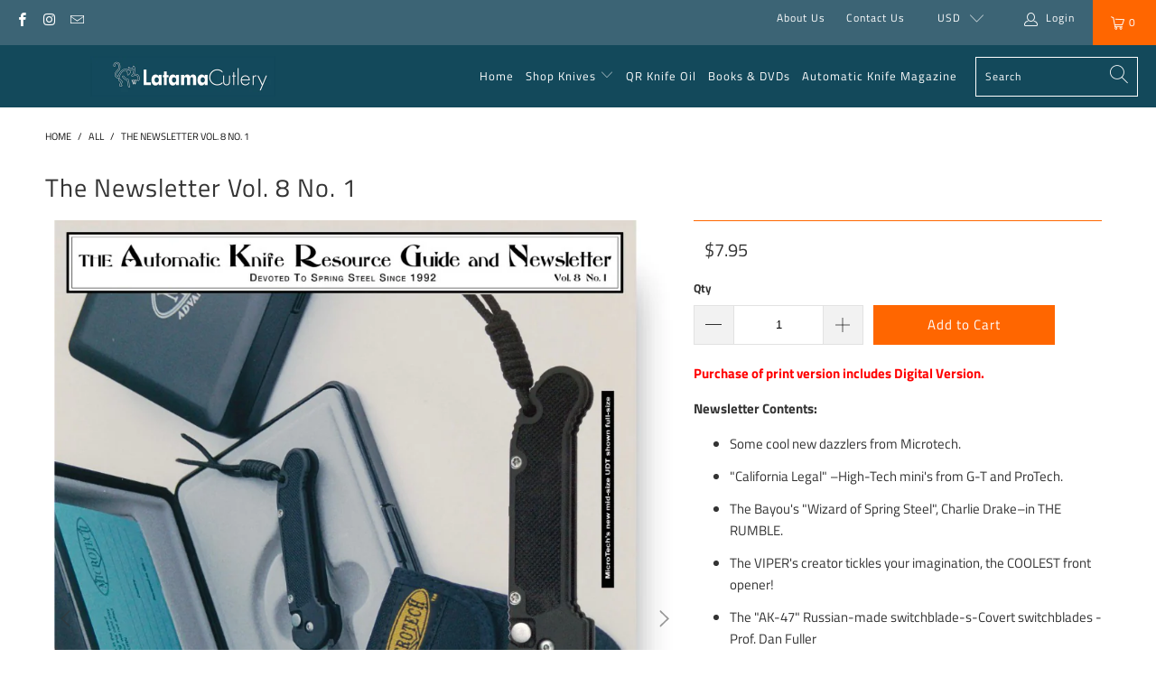

--- FILE ---
content_type: text/html; charset=utf-8
request_url: https://latama.net/products/vol-8-no-1
body_size: 27216
content:


 <!DOCTYPE html>
<html lang="en">
<head> <meta charset="utf-8"> <meta http-equiv="cleartype" content="on"> <meta name="robots" content="index,follow"> <!-- Mobile Specific Metas --> <meta name="HandheldFriendly" content="True"> <meta name="MobileOptimized" content="320"> <meta name="viewport" content="width=device-width,initial-scale=1"> <meta name="theme-color" content="#ffffff"> <title>
   The Newsletter Vol. 8 No. 1 - LATAMA</title> <link rel="preconnect dns-prefetch" href="https://fonts.shopifycdn.com" /> <link rel="preconnect dns-prefetch" href="https://cdn.shopify.com" /> <link rel="preconnect dns-prefetch" href="https://v.shopify.com" /> <link rel="preconnect dns-prefetch" href="https://cdn.shopifycloud.com" /> <link rel="preload" href="https://cdnjs.cloudflare.com/ajax/libs/fancybox/3.5.6/jquery.fancybox.css" as= "style"onload="this.rel='stylesheet'"> <!-- Stylesheets for eComm Performance "6.2.0" --> <link href="//latama.net/cdn/shop/t/249/assets/styles.css?v=97404755152999308711767480664" rel="stylesheet" type="text/css" media="all" /> <script>
   window.lazySizesConfig = window.lazySizesConfig || {};
   lazySizesConfig.expand = 300;
   lazySizesConfig.loadHidden = false;
   /*! lazysizes - v5.2.2 - bgset plugin */
   !function(e,t){var a=function(){t(e.lazySizes),e.removeEventListener("lazyunveilread",a,!0)};t=t.bind(null,e,e.document),"object"==typeof module&&module.exports?t(require("lazysizes")):"function"==typeof define&&define.amd?define(["lazysizes"],t):e.lazySizes?a():e.addEventListener("lazyunveilread",a,!0)}(window,function(e,z,g){"use strict";var c,y,b,f,i,s,n,v,m;e.addEventListener&&(c=g.cfg,y=/\s+/g,b=/\s*\|\s+|\s+\|\s*/g,f=/^(.+?)(?:\s+\[\s*(.+?)\s*\])(?:\s+\[\s*(.+?)\s*\])?$/,i=/^\s*\(*\s*type\s*:\s*(.+?)\s*\)*\s*$/,s=/\(|\)|'/,n={contain:1,cover:1},v=function(e,t){var a;t&&((a=t.match(i))&&a[1]?e.setAttribute("type",a[1]):e.setAttribute("media",c.customMedia[t]||t))},m=function(e){var t,a,i,r;e.target._lazybgset&&(a=(t=e.target)._lazybgset,(i=t.currentSrc||t.src)&&((r=g.fire(a,"bgsetproxy",{src:i,useSrc:s.test(i)?JSON.stringify(i):i})).defaultPrevented||(a.style.backgroundImage="url("+r.detail.useSrc+")")),t._lazybgsetLoading&&(g.fire(a,"_lazyloaded",{},!1,!0),delete t._lazybgsetLoading))},addEventListener("lazybeforeunveil",function(e){var t,a,i,r,s,n,l,d,o,u;!e.defaultPrevented&&(t=e.target.getAttribute("data-bgset"))&&(o=e.target,(u=z.createElement("img")).alt="",u._lazybgsetLoading=!0,e.detail.firesLoad=!0,a=t,i=o,r=u,s=z.createElement("picture"),n=i.getAttribute(c.sizesAttr),l=i.getAttribute("data-ratio"),d=i.getAttribute("data-optimumx"),i._lazybgset&&i._lazybgset.parentNode==i&&i.removeChild(i._lazybgset),Object.defineProperty(r,"_lazybgset",{value:i,writable:!0}),Object.defineProperty(i,"_lazybgset",{value:s,writable:!0}),a=a.replace(y," ").split(b),s.style.display="none",r.className=c.lazyClass,1!=a.length||n||(n="auto"),a.forEach(function(e){var t,a=z.createElement("source");n&&"auto"!=n&&a.setAttribute("sizes",n),(t=e.match(f))?(a.setAttribute(c.srcsetAttr,t[1]),v(a,t[2]),v(a,t[3])):a.setAttribute(c.srcsetAttr,e),s.appendChild(a)}),n&&(r.setAttribute(c.sizesAttr,n),i.removeAttribute(c.sizesAttr),i.removeAttribute("sizes")),d&&r.setAttribute("data-optimumx",d),l&&r.setAttribute("data-ratio",l),s.appendChild(r),i.appendChild(s),setTimeout(function(){g.loader.unveil(u),g.rAF(function(){g.fire(u,"_lazyloaded",{},!0,!0),u.complete&&m({target:u})})}))}),z.addEventListener("load",m,!0),e.addEventListener("lazybeforesizes",function(e){var t,a,i,r;e.detail.instance==g&&e.target._lazybgset&&e.detail.dataAttr&&(t=e.target._lazybgset,i=t,r=(getComputedStyle(i)||{getPropertyValue:function(){}}).getPropertyValue("background-size"),!n[r]&&n[i.style.backgroundSize]&&(r=i.style.backgroundSize),n[a=r]&&(e.target._lazysizesParentFit=a,g.rAF(function(){e.target.setAttribute("data-parent-fit",a),e.target._lazysizesParentFit&&delete e.target._lazysizesParentFit})))},!0),z.documentElement.addEventListener("lazybeforesizes",function(e){var t,a;!e.defaultPrevented&&e.target._lazybgset&&e.detail.instance==g&&(e.detail.width=(t=e.target._lazybgset,a=g.gW(t,t.parentNode),(!t._lazysizesWidth||a>t._lazysizesWidth)&&(t._lazysizesWidth=a),t._lazysizesWidth))}))});
   /*! lazysizes - v5.3.2 */
   !function(e){var t=function(u,D,f){"use strict";var k,H;if(function(){var e;var t={lazyClass:"lazyload",loadedClass:"lazyloaded",loadingClass:"lazyloading",preloadClass:"lazypreload",errorClass:"lazyerror",autosizesClass:"lazyautosizes",fastLoadedClass:"ls-is-cached",iframeLoadMode:0,srcAttr:"data-src",srcsetAttr:"data-srcset",sizesAttr:"data-sizes",minSize:40,customMedia:{},init:true,expFactor:1.5,hFac:.8,loadMode:2,loadHidden:true,ricTimeout:0,throttleDelay:125};H=u.lazySizesConfig||u.lazysizesConfig||{};for(e in t){if(!(e in H)){H[e]=t[e]}}}(),!D||!D.getElementsByClassName){return{init:function(){},cfg:H,noSupport:true}}var O=D.documentElement,i=u.HTMLPictureElement,P="addEventListener",$="getAttribute",q=u[P].bind(u),I=u.setTimeout,U=u.requestAnimationFrame||I,o=u.requestIdleCallback,j=/^picture$/i,r=["load","error","lazyincluded","_lazyloaded"],a={},G=Array.prototype.forEach,J=function(e,t){if(!a[t]){a[t]=new RegExp("(\\s|^)"+t+"(\\s|$)")}return a[t].test(e[$]("class")||"")&&a[t]},K=function(e,t){if(!J(e,t)){e.setAttribute("class",(e[$]("class")||"").trim()+" "+t)}},Q=function(e,t){var a;if(a=J(e,t)){e.setAttribute("class",(e[$]("class")||"").replace(a," "))}},V=function(t,a,e){var i=e?P:"removeEventListener";if(e){V(t,a)}r.forEach(function(e){t[i](e,a)})},X=function(e,t,a,i,r){var n=D.createEvent("Event");if(!a){a={}}a.instance=k;n.initEvent(t,!i,!r);n.detail=a;e.dispatchEvent(n);return n},Y=function(e,t){var a;if(!i&&(a=u.picturefill||H.pf)){if(t&&t.src&&!e[$]("srcset")){e.setAttribute("srcset",t.src)}a({reevaluate:true,elements:[e]})}else if(t&&t.src){e.src=t.src}},Z=function(e,t){return(getComputedStyle(e,null)||{})[t]},s=function(e,t,a){a=a||e.offsetWidth;while(a<H.minSize&&t&&!e._lazysizesWidth){a=t.offsetWidth;t=t.parentNode}return a},ee=function(){var a,i;var t=[];var r=[];var n=t;var s=function(){var e=n;n=t.length?r:t;a=true;i=false;while(e.length){e.shift()()}a=false};var e=function(e,t){if(a&&!t){e.apply(this,arguments)}else{n.push(e);if(!i){i=true;(D.hidden?I:U)(s)}}};e._lsFlush=s;return e}(),te=function(a,e){return e?function(){ee(a)}:function(){var e=this;var t=arguments;ee(function(){a.apply(e,t)})}},ae=function(e){var a;var i=0;var r=H.throttleDelay;var n=H.ricTimeout;var t=function(){a=false;i=f.now();e()};var s=o&&n>49?function(){o(t,{timeout:n});if(n!==H.ricTimeout){n=H.ricTimeout}}:te(function(){I(t)},true);return function(e){var t;if(e=e===true){n=33}if(a){return}a=true;t=r-(f.now()-i);if(t<0){t=0}if(e||t<9){s()}else{I(s,t)}}},ie=function(e){var t,a;var i=99;var r=function(){t=null;e()};var n=function(){var e=f.now()-a;if(e<i){I(n,i-e)}else{(o||r)(r)}};return function(){a=f.now();if(!t){t=I(n,i)}}},e=function(){var v,m,c,h,e;var y,z,g,p,C,b,A;var n=/^img$/i;var d=/^iframe$/i;var E="onscroll"in u&&!/(gle|ing)bot/.test(navigator.userAgent);var _=0;var w=0;var M=0;var N=-1;var L=function(e){M--;if(!e||M<0||!e.target){M=0}};var x=function(e){if(A==null){A=Z(D.body,"visibility")=="hidden"}return A||!(Z(e.parentNode,"visibility")=="hidden"&&Z(e,"visibility")=="hidden")};var W=function(e,t){var a;var i=e;var r=x(e);g-=t;b+=t;p-=t;C+=t;while(r&&(i=i.offsetParent)&&i!=D.body&&i!=O){r=(Z(i,"opacity")||1)>0;if(r&&Z(i,"overflow")!="visible"){a=i.getBoundingClientRect();r=C>a.left&&p<a.right&&b>a.top-1&&g<a.bottom+1}}return r};var t=function(){var e,t,a,i,r,n,s,o,l,u,f,c;var d=k.elements;if((h=H.loadMode)&&M<8&&(e=d.length)){t=0;N++;for(;t<e;t++){if(!d[t]||d[t]._lazyRace){continue}if(!E||k.prematureUnveil&&k.prematureUnveil(d[t])){R(d[t]);continue}if(!(o=d[t][$]("data-expand"))||!(n=o*1)){n=w}if(!u){u=!H.expand||H.expand<1?O.clientHeight>500&&O.clientWidth>500?500:370:H.expand;k._defEx=u;f=u*H.expFactor;c=H.hFac;A=null;if(w<f&&M<1&&N>2&&h>2&&!D.hidden){w=f;N=0}else if(h>1&&N>1&&M<6){w=u}else{w=_}}if(l!==n){y=innerWidth+n*c;z=innerHeight+n;s=n*-1;l=n}a=d[t].getBoundingClientRect();if((b=a.bottom)>=s&&(g=a.top)<=z&&(C=a.right)>=s*c&&(p=a.left)<=y&&(b||C||p||g)&&(H.loadHidden||x(d[t]))&&(m&&M<3&&!o&&(h<3||N<4)||W(d[t],n))){R(d[t]);r=true;if(M>9){break}}else if(!r&&m&&!i&&M<4&&N<4&&h>2&&(v[0]||H.preloadAfterLoad)&&(v[0]||!o&&(b||C||p||g||d[t][$](H.sizesAttr)!="auto"))){i=v[0]||d[t]}}if(i&&!r){R(i)}}};var a=ae(t);var S=function(e){var t=e.target;if(t._lazyCache){delete t._lazyCache;return}L(e);K(t,H.loadedClass);Q(t,H.loadingClass);V(t,B);X(t,"lazyloaded")};var i=te(S);var B=function(e){i({target:e.target})};var T=function(e,t){var a=e.getAttribute("data-load-mode")||H.iframeLoadMode;if(a==0){e.contentWindow.location.replace(t)}else if(a==1){e.src=t}};var F=function(e){var t;var a=e[$](H.srcsetAttr);if(t=H.customMedia[e[$]("data-media")||e[$]("media")]){e.setAttribute("media",t)}if(a){e.setAttribute("srcset",a)}};var s=te(function(t,e,a,i,r){var n,s,o,l,u,f;if(!(u=X(t,"lazybeforeunveil",e)).defaultPrevented){if(i){if(a){K(t,H.autosizesClass)}else{t.setAttribute("sizes",i)}}s=t[$](H.srcsetAttr);n=t[$](H.srcAttr);if(r){o=t.parentNode;l=o&&j.test(o.nodeName||"")}f=e.firesLoad||"src"in t&&(s||n||l);u={target:t};K(t,H.loadingClass);if(f){clearTimeout(c);c=I(L,2500);V(t,B,true)}if(l){G.call(o.getElementsByTagName("source"),F)}if(s){t.setAttribute("srcset",s)}else if(n&&!l){if(d.test(t.nodeName)){T(t,n)}else{t.src=n}}if(r&&(s||l)){Y(t,{src:n})}}if(t._lazyRace){delete t._lazyRace}Q(t,H.lazyClass);ee(function(){var e=t.complete&&t.naturalWidth>1;if(!f||e){if(e){K(t,H.fastLoadedClass)}S(u);t._lazyCache=true;I(function(){if("_lazyCache"in t){delete t._lazyCache}},9)}if(t.loading=="lazy"){M--}},true)});var R=function(e){if(e._lazyRace){return}var t;var a=n.test(e.nodeName);var i=a&&(e[$](H.sizesAttr)||e[$]("sizes"));var r=i=="auto";if((r||!m)&&a&&(e[$]("src")||e.srcset)&&!e.complete&&!J(e,H.errorClass)&&J(e,H.lazyClass)){return}t=X(e,"lazyunveilread").detail;if(r){re.updateElem(e,true,e.offsetWidth)}e._lazyRace=true;M++;s(e,t,r,i,a)};var r=ie(function(){H.loadMode=3;a()});var o=function(){if(H.loadMode==3){H.loadMode=2}r()};var l=function(){if(m){return}if(f.now()-e<999){I(l,999);return}m=true;H.loadMode=3;a();q("scroll",o,true)};return{_:function(){e=f.now();k.elements=D.getElementsByClassName(H.lazyClass);v=D.getElementsByClassName(H.lazyClass+" "+H.preloadClass);q("scroll",a,true);q("resize",a,true);q("pageshow",function(e){if(e.persisted){var t=D.querySelectorAll("."+H.loadingClass);if(t.length&&t.forEach){U(function(){t.forEach(function(e){if(e.complete){R(e)}})})}}});if(u.MutationObserver){new MutationObserver(a).observe(O,{childList:true,subtree:true,attributes:true})}else{O[P]("DOMNodeInserted",a,true);O[P]("DOMAttrModified",a,true);setInterval(a,999)}q("hashchange",a,true);["focus","mouseover","click","load","transitionend","animationend"].forEach(function(e){D[P](e,a,true)});if(/d$|^c/.test(D.readyState)){l()}else{q("load",l);D[P]("DOMContentLoaded",a);I(l,2e4)}if(k.elements.length){t();ee._lsFlush()}else{a()}},checkElems:a,unveil:R,_aLSL:o}}(),re=function(){var a;var n=te(function(e,t,a,i){var r,n,s;e._lazysizesWidth=i;i+="px";e.setAttribute("sizes",i);if(j.test(t.nodeName||"")){r=t.getElementsByTagName("source");for(n=0,s=r.length;n<s;n++){r[n].setAttribute("sizes",i)}}if(!a.detail.dataAttr){Y(e,a.detail)}});var i=function(e,t,a){var i;var r=e.parentNode;if(r){a=s(e,r,a);i=X(e,"lazybeforesizes",{width:a,dataAttr:!!t});if(!i.defaultPrevented){a=i.detail.width;if(a&&a!==e._lazysizesWidth){n(e,r,i,a)}}}};var e=function(){var e;var t=a.length;if(t){e=0;for(;e<t;e++){i(a[e])}}};var t=ie(e);return{_:function(){a=D.getElementsByClassName(H.autosizesClass);q("resize",t)},checkElems:t,updateElem:i}}(),t=function(){if(!t.i&&D.getElementsByClassName){t.i=true;re._();e._()}};return I(function(){H.init&&t()}),k={cfg:H,autoSizer:re,loader:e,init:t,uP:Y,aC:K,rC:Q,hC:J,fire:X,gW:s,rAF:ee}}(e,e.document,Date);e.lazySizes=t,"object"==typeof module&&module.exports&&(module.exports=t)}("undefined"!=typeof window?window:{});</script> <meta name="description" content="No serious automatic knife collector should be without this essential compilation of Spring Steel. Historical editions available in digital form and print copy." /> <link rel="shortcut icon" type="image/x-icon" href="files/Latama_Cat_-_Favicon.png"> <link rel="apple-touch-icon" href="files/Latama_Cat_-_Favicon.png"/> <link rel="apple-touch-icon" sizes="57x57" href="files/Latama_Cat_-_Favicon.png"/> <link rel="apple-touch-icon" sizes="60x60" href="files/Latama_Cat_-_Favicon.png"/> <link rel="apple-touch-icon" sizes="72x72" href="files/Latama_Cat_-_Favicon.png"/> <link rel="apple-touch-icon" sizes="76x76" href="files/Latama_Cat_-_Favicon.png"/> <link rel="apple-touch-icon" sizes="114x114" href="files/Latama_Cat_-_Favicon.png"/> <link rel="apple-touch-icon" sizes="180x180" href="files/Latama_Cat_-_Favicon.png"/> <link rel="apple-touch-icon" sizes="228x228" href="files/Latama_Cat_-_Favicon.png"/> <link rel="canonical" href="https://latama.net/products/vol-8-no-1" /> <script>window.performance && window.performance.mark && window.performance.mark('shopify.content_for_header.start');</script><meta id="shopify-digital-wallet" name="shopify-digital-wallet" content="/9367614/digital_wallets/dialog">
<meta name="shopify-checkout-api-token" content="ea0eff73bc1c1f683a7f4d05e0de0c6f">
<meta id="in-context-paypal-metadata" data-shop-id="9367614" data-venmo-supported="true" data-environment="production" data-locale="en_US" data-paypal-v4="true" data-currency="USD">
<link rel="alternate" type="application/json+oembed" href="https://latama.net/products/vol-8-no-1.oembed">
<script async="async" src="/checkouts/internal/preloads.js?locale=en-US"></script>
<script id="shopify-features" type="application/json">{"accessToken":"ea0eff73bc1c1f683a7f4d05e0de0c6f","betas":["rich-media-storefront-analytics"],"domain":"latama.net","predictiveSearch":true,"shopId":9367614,"locale":"en"}</script>
<script>var Shopify = Shopify || {};
Shopify.shop = "latama.myshopify.com";
Shopify.locale = "en";
Shopify.currency = {"active":"USD","rate":"1.0"};
Shopify.country = "US";
Shopify.theme = {"name":"Custom January 26 with custom menu","id":183448011027,"schema_name":"eComm Performance","schema_version":"6.2.0","theme_store_id":null,"role":"main"};
Shopify.theme.handle = "null";
Shopify.theme.style = {"id":null,"handle":null};
Shopify.cdnHost = "latama.net/cdn";
Shopify.routes = Shopify.routes || {};
Shopify.routes.root = "/";</script>
<script type="module">!function(o){(o.Shopify=o.Shopify||{}).modules=!0}(window);</script>
<script>!function(o){function n(){var o=[];function n(){o.push(Array.prototype.slice.apply(arguments))}return n.q=o,n}var t=o.Shopify=o.Shopify||{};t.loadFeatures=n(),t.autoloadFeatures=n()}(window);</script>
<script id="shop-js-analytics" type="application/json">{"pageType":"product"}</script>
<script defer="defer" async type="module" src="//latama.net/cdn/shopifycloud/shop-js/modules/v2/client.init-shop-cart-sync_C5BV16lS.en.esm.js"></script>
<script defer="defer" async type="module" src="//latama.net/cdn/shopifycloud/shop-js/modules/v2/chunk.common_CygWptCX.esm.js"></script>
<script type="module">
  await import("//latama.net/cdn/shopifycloud/shop-js/modules/v2/client.init-shop-cart-sync_C5BV16lS.en.esm.js");
await import("//latama.net/cdn/shopifycloud/shop-js/modules/v2/chunk.common_CygWptCX.esm.js");

  window.Shopify.SignInWithShop?.initShopCartSync?.({"fedCMEnabled":true,"windoidEnabled":true});

</script>
<script>(function() {
  var isLoaded = false;
  function asyncLoad() {
    if (isLoaded) return;
    isLoaded = true;
    var urls = ["https:\/\/static.mailerlite.com\/data\/a\/1445\/1445076\/universal_r3w8o0b1t9.js?shop=latama.myshopify.com"];
    for (var i = 0; i <urls.length; i++) {
      var s = document.createElement('script');
      s.type = 'text/javascript';
      s.async = true;
      s.src = urls[i];
      var x = document.getElementsByTagName('script')[0];
      x.parentNode.insertBefore(s, x);
    }
  };
  if(window.attachEvent) {
    window.attachEvent('onload', asyncLoad);
  } else {
    window.addEventListener('load', asyncLoad, false);
  }
})();</script>
<script id="__st">var __st={"a":9367614,"offset":-18000,"reqid":"95e79dc7-39b2-4113-ab2b-ba5dafad1c00-1768850060","pageurl":"latama.net\/products\/vol-8-no-1","u":"e7ea80e5c80e","p":"product","rtyp":"product","rid":4825332867};</script>
<script>window.ShopifyPaypalV4VisibilityTracking = true;</script>
<script id="captcha-bootstrap">!function(){'use strict';const t='contact',e='account',n='new_comment',o=[[t,t],['blogs',n],['comments',n],[t,'customer']],c=[[e,'customer_login'],[e,'guest_login'],[e,'recover_customer_password'],[e,'create_customer']],r=t=>t.map((([t,e])=>`form[action*='/${t}']:not([data-nocaptcha='true']) input[name='form_type'][value='${e}']`)).join(','),a=t=>()=>t?[...document.querySelectorAll(t)].map((t=>t.form)):[];function s(){const t=[...o],e=r(t);return a(e)}const i='password',u='form_key',d=['recaptcha-v3-token','g-recaptcha-response','h-captcha-response',i],f=()=>{try{return window.sessionStorage}catch{return}},m='__shopify_v',_=t=>t.elements[u];function p(t,e,n=!1){try{const o=window.sessionStorage,c=JSON.parse(o.getItem(e)),{data:r}=function(t){const{data:e,action:n}=t;return t[m]||n?{data:e,action:n}:{data:t,action:n}}(c);for(const[e,n]of Object.entries(r))t.elements[e]&&(t.elements[e].value=n);n&&o.removeItem(e)}catch(o){console.error('form repopulation failed',{error:o})}}const l='form_type',E='cptcha';function T(t){t.dataset[E]=!0}const w=window,h=w.document,L='Shopify',v='ce_forms',y='captcha';let A=!1;((t,e)=>{const n=(g='f06e6c50-85a8-45c8-87d0-21a2b65856fe',I='https://cdn.shopify.com/shopifycloud/storefront-forms-hcaptcha/ce_storefront_forms_captcha_hcaptcha.v1.5.2.iife.js',D={infoText:'Protected by hCaptcha',privacyText:'Privacy',termsText:'Terms'},(t,e,n)=>{const o=w[L][v],c=o.bindForm;if(c)return c(t,g,e,D).then(n);var r;o.q.push([[t,g,e,D],n]),r=I,A||(h.body.append(Object.assign(h.createElement('script'),{id:'captcha-provider',async:!0,src:r})),A=!0)});var g,I,D;w[L]=w[L]||{},w[L][v]=w[L][v]||{},w[L][v].q=[],w[L][y]=w[L][y]||{},w[L][y].protect=function(t,e){n(t,void 0,e),T(t)},Object.freeze(w[L][y]),function(t,e,n,w,h,L){const[v,y,A,g]=function(t,e,n){const i=e?o:[],u=t?c:[],d=[...i,...u],f=r(d),m=r(i),_=r(d.filter((([t,e])=>n.includes(e))));return[a(f),a(m),a(_),s()]}(w,h,L),I=t=>{const e=t.target;return e instanceof HTMLFormElement?e:e&&e.form},D=t=>v().includes(t);t.addEventListener('submit',(t=>{const e=I(t);if(!e)return;const n=D(e)&&!e.dataset.hcaptchaBound&&!e.dataset.recaptchaBound,o=_(e),c=g().includes(e)&&(!o||!o.value);(n||c)&&t.preventDefault(),c&&!n&&(function(t){try{if(!f())return;!function(t){const e=f();if(!e)return;const n=_(t);if(!n)return;const o=n.value;o&&e.removeItem(o)}(t);const e=Array.from(Array(32),(()=>Math.random().toString(36)[2])).join('');!function(t,e){_(t)||t.append(Object.assign(document.createElement('input'),{type:'hidden',name:u})),t.elements[u].value=e}(t,e),function(t,e){const n=f();if(!n)return;const o=[...t.querySelectorAll(`input[type='${i}']`)].map((({name:t})=>t)),c=[...d,...o],r={};for(const[a,s]of new FormData(t).entries())c.includes(a)||(r[a]=s);n.setItem(e,JSON.stringify({[m]:1,action:t.action,data:r}))}(t,e)}catch(e){console.error('failed to persist form',e)}}(e),e.submit())}));const S=(t,e)=>{t&&!t.dataset[E]&&(n(t,e.some((e=>e===t))),T(t))};for(const o of['focusin','change'])t.addEventListener(o,(t=>{const e=I(t);D(e)&&S(e,y())}));const B=e.get('form_key'),M=e.get(l),P=B&&M;t.addEventListener('DOMContentLoaded',(()=>{const t=y();if(P)for(const e of t)e.elements[l].value===M&&p(e,B);[...new Set([...A(),...v().filter((t=>'true'===t.dataset.shopifyCaptcha))])].forEach((e=>S(e,t)))}))}(h,new URLSearchParams(w.location.search),n,t,e,['guest_login'])})(!0,!0)}();</script>
<script integrity="sha256-4kQ18oKyAcykRKYeNunJcIwy7WH5gtpwJnB7kiuLZ1E=" data-source-attribution="shopify.loadfeatures" defer="defer" src="//latama.net/cdn/shopifycloud/storefront/assets/storefront/load_feature-a0a9edcb.js" crossorigin="anonymous"></script>
<script data-source-attribution="shopify.dynamic_checkout.dynamic.init">var Shopify=Shopify||{};Shopify.PaymentButton=Shopify.PaymentButton||{isStorefrontPortableWallets:!0,init:function(){window.Shopify.PaymentButton.init=function(){};var t=document.createElement("script");t.src="https://latama.net/cdn/shopifycloud/portable-wallets/latest/portable-wallets.en.js",t.type="module",document.head.appendChild(t)}};
</script>
<script data-source-attribution="shopify.dynamic_checkout.buyer_consent">
  function portableWalletsHideBuyerConsent(e){var t=document.getElementById("shopify-buyer-consent"),n=document.getElementById("shopify-subscription-policy-button");t&&n&&(t.classList.add("hidden"),t.setAttribute("aria-hidden","true"),n.removeEventListener("click",e))}function portableWalletsShowBuyerConsent(e){var t=document.getElementById("shopify-buyer-consent"),n=document.getElementById("shopify-subscription-policy-button");t&&n&&(t.classList.remove("hidden"),t.removeAttribute("aria-hidden"),n.addEventListener("click",e))}window.Shopify?.PaymentButton&&(window.Shopify.PaymentButton.hideBuyerConsent=portableWalletsHideBuyerConsent,window.Shopify.PaymentButton.showBuyerConsent=portableWalletsShowBuyerConsent);
</script>
<script data-source-attribution="shopify.dynamic_checkout.cart.bootstrap">document.addEventListener("DOMContentLoaded",(function(){function t(){return document.querySelector("shopify-accelerated-checkout-cart, shopify-accelerated-checkout")}if(t())Shopify.PaymentButton.init();else{new MutationObserver((function(e,n){t()&&(Shopify.PaymentButton.init(),n.disconnect())})).observe(document.body,{childList:!0,subtree:!0})}}));
</script>
<script id='scb4127' type='text/javascript' async='' src='https://latama.net/cdn/shopifycloud/privacy-banner/storefront-banner.js'></script><link id="shopify-accelerated-checkout-styles" rel="stylesheet" media="screen" href="https://latama.net/cdn/shopifycloud/portable-wallets/latest/accelerated-checkout-backwards-compat.css" crossorigin="anonymous">
<style id="shopify-accelerated-checkout-cart">
        #shopify-buyer-consent {
  margin-top: 1em;
  display: inline-block;
  width: 100%;
}

#shopify-buyer-consent.hidden {
  display: none;
}

#shopify-subscription-policy-button {
  background: none;
  border: none;
  padding: 0;
  text-decoration: underline;
  font-size: inherit;
  cursor: pointer;
}

#shopify-subscription-policy-button::before {
  box-shadow: none;
}

      </style>

<script>window.performance && window.performance.mark && window.performance.mark('shopify.content_for_header.end');</script>
 

<meta name="author" content="LATAMA">
<meta property="og:url" content="https://latama.net/products/vol-8-no-1">
<meta property="og:site_name" content="LATAMA"> <meta property="og:type" content="product"> <meta property="og:title" content="The Newsletter Vol. 8 No. 1"> <meta property="og:image" content="https://latama.net/cdn/shop/files/Vol_8_-_1_pic_1225_600x.jpg?v=1764265640"> <meta property="og:image:secure_url" content="https://latama.net/cdn/shop/files/Vol_8_-_1_pic_1225_600x.jpg?v=1764265640"> <meta property="og:image:width" content="900"> <meta property="og:image:height" content="1156"> <meta property="og:image" content="https://latama.net/cdn/shop/products/Vol_8_No_1-1-1_600x.jpg?v=1764265640"> <meta property="og:image:secure_url" content="https://latama.net/cdn/shop/products/Vol_8_No_1-1-1_600x.jpg?v=1764265640"> <meta property="og:image:width" content="700"> <meta property="og:image:height" content="927"> <meta property="og:image" content="https://latama.net/cdn/shop/products/Vol_8_No_1-13_600x.jpg?v=1764265640"> <meta property="og:image:secure_url" content="https://latama.net/cdn/shop/products/Vol_8_No_1-13_600x.jpg?v=1764265640"> <meta property="og:image:width" content="700"> <meta property="og:image:height" content="927"> <meta property="product:price:amount" content="7.95"> <meta property="product:price:currency" content="USD"> <meta property="og:description" content="No serious automatic knife collector should be without this essential compilation of Spring Steel. Historical editions available in digital form and print copy.">




<meta name="twitter:card" content="summary"> <meta name="twitter:title" content="The Newsletter Vol. 8 No. 1"> <meta name="twitter:description" content="Purchase of print version includes Digital Version.
Newsletter Contents:

Some cool new dazzlers from Microtech.
&quot;California Legal&quot; –High-Tech mini&#39;s from G-T and ProTech.
The Bayou&#39;s &quot;Wizard of Spring Steel&quot;, Charlie Drake–in THE RUMBLE.
The VIPER&#39;s creator tickles your imagination, the COOLEST front opener!
The &quot;AK-47&quot; Russian-made switchblade-s-Covert switchblades - Prof. Dan Fuller
Bunting, Sheffield - Dr. Pete McMickle
Folding guard, mother of pearl scales, no markings - Dr. Pete McMickle
ASTOR, ITALY 37-1/2in. displaypicklock
Bunting, R., Sheffield, c.1800s
Dake, Charlie/ lavishly embellished custom
French, swing-guard, mother of pearl c.1800s
G.T. Knives, mini-high-tech coil
Halo, mini, Microtech
Microtech mini-Halo
Microtecb &quot;Nemesis&quot; OTF
Microtech, SOCOM high-tech coil
Nemesis, Microtech OTF
ProTech Knives, mini high- tech coil
Raimondo, 28cm picklock
SOCOM, Microtech
UDT, Microtech, mid- sized
Vallotton, Butch custom OTF
"> <meta name="twitter:image" content="https://latama.net/cdn/shop/files/Vol_8_-_1_pic_1225_240x.jpg?v=1764265640"> <meta name="twitter:image:width" content="240"> <meta name="twitter:image:height" content="240"> <meta name="twitter:image:alt" content="The Newsletter Vol. 8 No. 1">


 
 
<link href="https://monorail-edge.shopifysvc.com" rel="dns-prefetch">
<script>(function(){if ("sendBeacon" in navigator && "performance" in window) {try {var session_token_from_headers = performance.getEntriesByType('navigation')[0].serverTiming.find(x => x.name == '_s').description;} catch {var session_token_from_headers = undefined;}var session_cookie_matches = document.cookie.match(/_shopify_s=([^;]*)/);var session_token_from_cookie = session_cookie_matches && session_cookie_matches.length === 2 ? session_cookie_matches[1] : "";var session_token = session_token_from_headers || session_token_from_cookie || "";function handle_abandonment_event(e) {var entries = performance.getEntries().filter(function(entry) {return /monorail-edge.shopifysvc.com/.test(entry.name);});if (!window.abandonment_tracked && entries.length === 0) {window.abandonment_tracked = true;var currentMs = Date.now();var navigation_start = performance.timing.navigationStart;var payload = {shop_id: 9367614,url: window.location.href,navigation_start,duration: currentMs - navigation_start,session_token,page_type: "product"};window.navigator.sendBeacon("https://monorail-edge.shopifysvc.com/v1/produce", JSON.stringify({schema_id: "online_store_buyer_site_abandonment/1.1",payload: payload,metadata: {event_created_at_ms: currentMs,event_sent_at_ms: currentMs}}));}}window.addEventListener('pagehide', handle_abandonment_event);}}());</script>
<script id="web-pixels-manager-setup">(function e(e,d,r,n,o){if(void 0===o&&(o={}),!Boolean(null===(a=null===(i=window.Shopify)||void 0===i?void 0:i.analytics)||void 0===a?void 0:a.replayQueue)){var i,a;window.Shopify=window.Shopify||{};var t=window.Shopify;t.analytics=t.analytics||{};var s=t.analytics;s.replayQueue=[],s.publish=function(e,d,r){return s.replayQueue.push([e,d,r]),!0};try{self.performance.mark("wpm:start")}catch(e){}var l=function(){var e={modern:/Edge?\/(1{2}[4-9]|1[2-9]\d|[2-9]\d{2}|\d{4,})\.\d+(\.\d+|)|Firefox\/(1{2}[4-9]|1[2-9]\d|[2-9]\d{2}|\d{4,})\.\d+(\.\d+|)|Chrom(ium|e)\/(9{2}|\d{3,})\.\d+(\.\d+|)|(Maci|X1{2}).+ Version\/(15\.\d+|(1[6-9]|[2-9]\d|\d{3,})\.\d+)([,.]\d+|)( \(\w+\)|)( Mobile\/\w+|) Safari\/|Chrome.+OPR\/(9{2}|\d{3,})\.\d+\.\d+|(CPU[ +]OS|iPhone[ +]OS|CPU[ +]iPhone|CPU IPhone OS|CPU iPad OS)[ +]+(15[._]\d+|(1[6-9]|[2-9]\d|\d{3,})[._]\d+)([._]\d+|)|Android:?[ /-](13[3-9]|1[4-9]\d|[2-9]\d{2}|\d{4,})(\.\d+|)(\.\d+|)|Android.+Firefox\/(13[5-9]|1[4-9]\d|[2-9]\d{2}|\d{4,})\.\d+(\.\d+|)|Android.+Chrom(ium|e)\/(13[3-9]|1[4-9]\d|[2-9]\d{2}|\d{4,})\.\d+(\.\d+|)|SamsungBrowser\/([2-9]\d|\d{3,})\.\d+/,legacy:/Edge?\/(1[6-9]|[2-9]\d|\d{3,})\.\d+(\.\d+|)|Firefox\/(5[4-9]|[6-9]\d|\d{3,})\.\d+(\.\d+|)|Chrom(ium|e)\/(5[1-9]|[6-9]\d|\d{3,})\.\d+(\.\d+|)([\d.]+$|.*Safari\/(?![\d.]+ Edge\/[\d.]+$))|(Maci|X1{2}).+ Version\/(10\.\d+|(1[1-9]|[2-9]\d|\d{3,})\.\d+)([,.]\d+|)( \(\w+\)|)( Mobile\/\w+|) Safari\/|Chrome.+OPR\/(3[89]|[4-9]\d|\d{3,})\.\d+\.\d+|(CPU[ +]OS|iPhone[ +]OS|CPU[ +]iPhone|CPU IPhone OS|CPU iPad OS)[ +]+(10[._]\d+|(1[1-9]|[2-9]\d|\d{3,})[._]\d+)([._]\d+|)|Android:?[ /-](13[3-9]|1[4-9]\d|[2-9]\d{2}|\d{4,})(\.\d+|)(\.\d+|)|Mobile Safari.+OPR\/([89]\d|\d{3,})\.\d+\.\d+|Android.+Firefox\/(13[5-9]|1[4-9]\d|[2-9]\d{2}|\d{4,})\.\d+(\.\d+|)|Android.+Chrom(ium|e)\/(13[3-9]|1[4-9]\d|[2-9]\d{2}|\d{4,})\.\d+(\.\d+|)|Android.+(UC? ?Browser|UCWEB|U3)[ /]?(15\.([5-9]|\d{2,})|(1[6-9]|[2-9]\d|\d{3,})\.\d+)\.\d+|SamsungBrowser\/(5\.\d+|([6-9]|\d{2,})\.\d+)|Android.+MQ{2}Browser\/(14(\.(9|\d{2,})|)|(1[5-9]|[2-9]\d|\d{3,})(\.\d+|))(\.\d+|)|K[Aa][Ii]OS\/(3\.\d+|([4-9]|\d{2,})\.\d+)(\.\d+|)/},d=e.modern,r=e.legacy,n=navigator.userAgent;return n.match(d)?"modern":n.match(r)?"legacy":"unknown"}(),u="modern"===l?"modern":"legacy",c=(null!=n?n:{modern:"",legacy:""})[u],f=function(e){return[e.baseUrl,"/wpm","/b",e.hashVersion,"modern"===e.buildTarget?"m":"l",".js"].join("")}({baseUrl:d,hashVersion:r,buildTarget:u}),m=function(e){var d=e.version,r=e.bundleTarget,n=e.surface,o=e.pageUrl,i=e.monorailEndpoint;return{emit:function(e){var a=e.status,t=e.errorMsg,s=(new Date).getTime(),l=JSON.stringify({metadata:{event_sent_at_ms:s},events:[{schema_id:"web_pixels_manager_load/3.1",payload:{version:d,bundle_target:r,page_url:o,status:a,surface:n,error_msg:t},metadata:{event_created_at_ms:s}}]});if(!i)return console&&console.warn&&console.warn("[Web Pixels Manager] No Monorail endpoint provided, skipping logging."),!1;try{return self.navigator.sendBeacon.bind(self.navigator)(i,l)}catch(e){}var u=new XMLHttpRequest;try{return u.open("POST",i,!0),u.setRequestHeader("Content-Type","text/plain"),u.send(l),!0}catch(e){return console&&console.warn&&console.warn("[Web Pixels Manager] Got an unhandled error while logging to Monorail."),!1}}}}({version:r,bundleTarget:l,surface:e.surface,pageUrl:self.location.href,monorailEndpoint:e.monorailEndpoint});try{o.browserTarget=l,function(e){var d=e.src,r=e.async,n=void 0===r||r,o=e.onload,i=e.onerror,a=e.sri,t=e.scriptDataAttributes,s=void 0===t?{}:t,l=document.createElement("script"),u=document.querySelector("head"),c=document.querySelector("body");if(l.async=n,l.src=d,a&&(l.integrity=a,l.crossOrigin="anonymous"),s)for(var f in s)if(Object.prototype.hasOwnProperty.call(s,f))try{l.dataset[f]=s[f]}catch(e){}if(o&&l.addEventListener("load",o),i&&l.addEventListener("error",i),u)u.appendChild(l);else{if(!c)throw new Error("Did not find a head or body element to append the script");c.appendChild(l)}}({src:f,async:!0,onload:function(){if(!function(){var e,d;return Boolean(null===(d=null===(e=window.Shopify)||void 0===e?void 0:e.analytics)||void 0===d?void 0:d.initialized)}()){var d=window.webPixelsManager.init(e)||void 0;if(d){var r=window.Shopify.analytics;r.replayQueue.forEach((function(e){var r=e[0],n=e[1],o=e[2];d.publishCustomEvent(r,n,o)})),r.replayQueue=[],r.publish=d.publishCustomEvent,r.visitor=d.visitor,r.initialized=!0}}},onerror:function(){return m.emit({status:"failed",errorMsg:"".concat(f," has failed to load")})},sri:function(e){var d=/^sha384-[A-Za-z0-9+/=]+$/;return"string"==typeof e&&d.test(e)}(c)?c:"",scriptDataAttributes:o}),m.emit({status:"loading"})}catch(e){m.emit({status:"failed",errorMsg:(null==e?void 0:e.message)||"Unknown error"})}}})({shopId: 9367614,storefrontBaseUrl: "https://latama.net",extensionsBaseUrl: "https://extensions.shopifycdn.com/cdn/shopifycloud/web-pixels-manager",monorailEndpoint: "https://monorail-edge.shopifysvc.com/unstable/produce_batch",surface: "storefront-renderer",enabledBetaFlags: ["2dca8a86"],webPixelsConfigList: [{"id":"144146707","eventPayloadVersion":"1","runtimeContext":"LAX","scriptVersion":"3","type":"CUSTOM","privacyPurposes":["ANALYTICS","MARKETING","SALE_OF_DATA"],"name":"Virtu"},{"id":"154927379","eventPayloadVersion":"v1","runtimeContext":"LAX","scriptVersion":"1","type":"CUSTOM","privacyPurposes":["ANALYTICS"],"name":"Google Analytics tag (migrated)"},{"id":"shopify-app-pixel","configuration":"{}","eventPayloadVersion":"v1","runtimeContext":"STRICT","scriptVersion":"0450","apiClientId":"shopify-pixel","type":"APP","privacyPurposes":["ANALYTICS","MARKETING"]},{"id":"shopify-custom-pixel","eventPayloadVersion":"v1","runtimeContext":"LAX","scriptVersion":"0450","apiClientId":"shopify-pixel","type":"CUSTOM","privacyPurposes":["ANALYTICS","MARKETING"]}],isMerchantRequest: false,initData: {"shop":{"name":"LATAMA","paymentSettings":{"currencyCode":"USD"},"myshopifyDomain":"latama.myshopify.com","countryCode":"US","storefrontUrl":"https:\/\/latama.net"},"customer":null,"cart":null,"checkout":null,"productVariants":[{"price":{"amount":7.95,"currencyCode":"USD"},"product":{"title":"The Newsletter Vol. 8 No. 1","vendor":"Latama","id":"4825332867","untranslatedTitle":"The Newsletter Vol. 8 No. 1","url":"\/products\/vol-8-no-1","type":"Newsletter"},"id":"14936252355","image":{"src":"\/\/latama.net\/cdn\/shop\/files\/Vol_8_-_1_pic_1225.jpg?v=1764265640"},"sku":"","title":"Default","untranslatedTitle":"Default"}],"purchasingCompany":null},},"https://latama.net/cdn","fcfee988w5aeb613cpc8e4bc33m6693e112",{"modern":"","legacy":""},{"shopId":"9367614","storefrontBaseUrl":"https:\/\/latama.net","extensionBaseUrl":"https:\/\/extensions.shopifycdn.com\/cdn\/shopifycloud\/web-pixels-manager","surface":"storefront-renderer","enabledBetaFlags":"[\"2dca8a86\"]","isMerchantRequest":"false","hashVersion":"fcfee988w5aeb613cpc8e4bc33m6693e112","publish":"custom","events":"[[\"page_viewed\",{}],[\"product_viewed\",{\"productVariant\":{\"price\":{\"amount\":7.95,\"currencyCode\":\"USD\"},\"product\":{\"title\":\"The Newsletter Vol. 8 No. 1\",\"vendor\":\"Latama\",\"id\":\"4825332867\",\"untranslatedTitle\":\"The Newsletter Vol. 8 No. 1\",\"url\":\"\/products\/vol-8-no-1\",\"type\":\"Newsletter\"},\"id\":\"14936252355\",\"image\":{\"src\":\"\/\/latama.net\/cdn\/shop\/files\/Vol_8_-_1_pic_1225.jpg?v=1764265640\"},\"sku\":\"\",\"title\":\"Default\",\"untranslatedTitle\":\"Default\"}}]]"});</script><script>
  window.ShopifyAnalytics = window.ShopifyAnalytics || {};
  window.ShopifyAnalytics.meta = window.ShopifyAnalytics.meta || {};
  window.ShopifyAnalytics.meta.currency = 'USD';
  var meta = {"product":{"id":4825332867,"gid":"gid:\/\/shopify\/Product\/4825332867","vendor":"Latama","type":"Newsletter","handle":"vol-8-no-1","variants":[{"id":14936252355,"price":795,"name":"The Newsletter Vol. 8 No. 1","public_title":null,"sku":""}],"remote":false},"page":{"pageType":"product","resourceType":"product","resourceId":4825332867,"requestId":"95e79dc7-39b2-4113-ab2b-ba5dafad1c00-1768850060"}};
  for (var attr in meta) {
    window.ShopifyAnalytics.meta[attr] = meta[attr];
  }
</script>
<script class="analytics">
  (function () {
    var customDocumentWrite = function(content) {
      var jquery = null;

      if (window.jQuery) {
        jquery = window.jQuery;
      } else if (window.Checkout && window.Checkout.$) {
        jquery = window.Checkout.$;
      }

      if (jquery) {
        jquery('body').append(content);
      }
    };

    var hasLoggedConversion = function(token) {
      if (token) {
        return document.cookie.indexOf('loggedConversion=' + token) !== -1;
      }
      return false;
    }

    var setCookieIfConversion = function(token) {
      if (token) {
        var twoMonthsFromNow = new Date(Date.now());
        twoMonthsFromNow.setMonth(twoMonthsFromNow.getMonth() + 2);

        document.cookie = 'loggedConversion=' + token + '; expires=' + twoMonthsFromNow;
      }
    }

    var trekkie = window.ShopifyAnalytics.lib = window.trekkie = window.trekkie || [];
    if (trekkie.integrations) {
      return;
    }
    trekkie.methods = [
      'identify',
      'page',
      'ready',
      'track',
      'trackForm',
      'trackLink'
    ];
    trekkie.factory = function(method) {
      return function() {
        var args = Array.prototype.slice.call(arguments);
        args.unshift(method);
        trekkie.push(args);
        return trekkie;
      };
    };
    for (var i = 0; i < trekkie.methods.length; i++) {
      var key = trekkie.methods[i];
      trekkie[key] = trekkie.factory(key);
    }
    trekkie.load = function(config) {
      trekkie.config = config || {};
      trekkie.config.initialDocumentCookie = document.cookie;
      var first = document.getElementsByTagName('script')[0];
      var script = document.createElement('script');
      script.type = 'text/javascript';
      script.onerror = function(e) {
        var scriptFallback = document.createElement('script');
        scriptFallback.type = 'text/javascript';
        scriptFallback.onerror = function(error) {
                var Monorail = {
      produce: function produce(monorailDomain, schemaId, payload) {
        var currentMs = new Date().getTime();
        var event = {
          schema_id: schemaId,
          payload: payload,
          metadata: {
            event_created_at_ms: currentMs,
            event_sent_at_ms: currentMs
          }
        };
        return Monorail.sendRequest("https://" + monorailDomain + "/v1/produce", JSON.stringify(event));
      },
      sendRequest: function sendRequest(endpointUrl, payload) {
        // Try the sendBeacon API
        if (window && window.navigator && typeof window.navigator.sendBeacon === 'function' && typeof window.Blob === 'function' && !Monorail.isIos12()) {
          var blobData = new window.Blob([payload], {
            type: 'text/plain'
          });

          if (window.navigator.sendBeacon(endpointUrl, blobData)) {
            return true;
          } // sendBeacon was not successful

        } // XHR beacon

        var xhr = new XMLHttpRequest();

        try {
          xhr.open('POST', endpointUrl);
          xhr.setRequestHeader('Content-Type', 'text/plain');
          xhr.send(payload);
        } catch (e) {
          console.log(e);
        }

        return false;
      },
      isIos12: function isIos12() {
        return window.navigator.userAgent.lastIndexOf('iPhone; CPU iPhone OS 12_') !== -1 || window.navigator.userAgent.lastIndexOf('iPad; CPU OS 12_') !== -1;
      }
    };
    Monorail.produce('monorail-edge.shopifysvc.com',
      'trekkie_storefront_load_errors/1.1',
      {shop_id: 9367614,
      theme_id: 183448011027,
      app_name: "storefront",
      context_url: window.location.href,
      source_url: "//latama.net/cdn/s/trekkie.storefront.cd680fe47e6c39ca5d5df5f0a32d569bc48c0f27.min.js"});

        };
        scriptFallback.async = true;
        scriptFallback.src = '//latama.net/cdn/s/trekkie.storefront.cd680fe47e6c39ca5d5df5f0a32d569bc48c0f27.min.js';
        first.parentNode.insertBefore(scriptFallback, first);
      };
      script.async = true;
      script.src = '//latama.net/cdn/s/trekkie.storefront.cd680fe47e6c39ca5d5df5f0a32d569bc48c0f27.min.js';
      first.parentNode.insertBefore(script, first);
    };
    trekkie.load(
      {"Trekkie":{"appName":"storefront","development":false,"defaultAttributes":{"shopId":9367614,"isMerchantRequest":null,"themeId":183448011027,"themeCityHash":"10246852306572137628","contentLanguage":"en","currency":"USD","eventMetadataId":"585dcdd6-2888-4395-a301-ef68e14540d6"},"isServerSideCookieWritingEnabled":true,"monorailRegion":"shop_domain","enabledBetaFlags":["65f19447"]},"Session Attribution":{},"S2S":{"facebookCapiEnabled":false,"source":"trekkie-storefront-renderer","apiClientId":580111}}
    );

    var loaded = false;
    trekkie.ready(function() {
      if (loaded) return;
      loaded = true;

      window.ShopifyAnalytics.lib = window.trekkie;

      var originalDocumentWrite = document.write;
      document.write = customDocumentWrite;
      try { window.ShopifyAnalytics.merchantGoogleAnalytics.call(this); } catch(error) {};
      document.write = originalDocumentWrite;

      window.ShopifyAnalytics.lib.page(null,{"pageType":"product","resourceType":"product","resourceId":4825332867,"requestId":"95e79dc7-39b2-4113-ab2b-ba5dafad1c00-1768850060","shopifyEmitted":true});

      var match = window.location.pathname.match(/checkouts\/(.+)\/(thank_you|post_purchase)/)
      var token = match? match[1]: undefined;
      if (!hasLoggedConversion(token)) {
        setCookieIfConversion(token);
        window.ShopifyAnalytics.lib.track("Viewed Product",{"currency":"USD","variantId":14936252355,"productId":4825332867,"productGid":"gid:\/\/shopify\/Product\/4825332867","name":"The Newsletter Vol. 8 No. 1","price":"7.95","sku":"","brand":"Latama","variant":null,"category":"Newsletter","nonInteraction":true,"remote":false},undefined,undefined,{"shopifyEmitted":true});
      window.ShopifyAnalytics.lib.track("monorail:\/\/trekkie_storefront_viewed_product\/1.1",{"currency":"USD","variantId":14936252355,"productId":4825332867,"productGid":"gid:\/\/shopify\/Product\/4825332867","name":"The Newsletter Vol. 8 No. 1","price":"7.95","sku":"","brand":"Latama","variant":null,"category":"Newsletter","nonInteraction":true,"remote":false,"referer":"https:\/\/latama.net\/products\/vol-8-no-1"});
      }
    });


        var eventsListenerScript = document.createElement('script');
        eventsListenerScript.async = true;
        eventsListenerScript.src = "//latama.net/cdn/shopifycloud/storefront/assets/shop_events_listener-3da45d37.js";
        document.getElementsByTagName('head')[0].appendChild(eventsListenerScript);

})();</script>
  <script>
  if (!window.ga || (window.ga && typeof window.ga !== 'function')) {
    window.ga = function ga() {
      (window.ga.q = window.ga.q || []).push(arguments);
      if (window.Shopify && window.Shopify.analytics && typeof window.Shopify.analytics.publish === 'function') {
        window.Shopify.analytics.publish("ga_stub_called", {}, {sendTo: "google_osp_migration"});
      }
      console.error("Shopify's Google Analytics stub called with:", Array.from(arguments), "\nSee https://help.shopify.com/manual/promoting-marketing/pixels/pixel-migration#google for more information.");
    };
    if (window.Shopify && window.Shopify.analytics && typeof window.Shopify.analytics.publish === 'function') {
      window.Shopify.analytics.publish("ga_stub_initialized", {}, {sendTo: "google_osp_migration"});
    }
  }
</script>
<script
  defer
  src="https://latama.net/cdn/shopifycloud/perf-kit/shopify-perf-kit-3.0.4.min.js"
  data-application="storefront-renderer"
  data-shop-id="9367614"
  data-render-region="gcp-us-central1"
  data-page-type="product"
  data-theme-instance-id="183448011027"
  data-theme-name="eComm Performance"
  data-theme-version="6.2.0"
  data-monorail-region="shop_domain"
  data-resource-timing-sampling-rate="10"
  data-shs="true"
  data-shs-beacon="true"
  data-shs-export-with-fetch="true"
  data-shs-logs-sample-rate="1"
  data-shs-beacon-endpoint="https://latama.net/api/collect"
></script>
</head>

<noscript>
<style>
 .product_section .product_form,
 .product_gallery {opacity: 1;}
 .multi_select, form .select {display: block !important;}
 .image-element__wrap {display: none;}
</style>
</noscript> <body class="product"
   data-money-format="${{amount}}
"
   data-shop-currency="USD"
   data-shop-url="https://latama.net"> <div id="shopify-section-header" class="shopify-section shopify-section--header">



<script type="application/ld+json">
  {
    "@context": "http://schema.org",
    "@type": "Organization",
    "name": "LATAMA",
    
      
      "logo": "https://latama.net/cdn/shop/files/Futura_logo_with_back_2121x.png?v=1672424132",
    
    "sameAs": [
      "",
      "https://www.facebook.com/Latama.net/",
      "",
      "https://www.instagram.com/latamacutlery/",
      "",
      "",
      "",
      ""
    ],
    "url": "https://latama.net"
  }
</script>




<header id="header" class="mobile_nav-fixed--true"> <div class="top-bar"> <a class="mobile_nav dropdown_link" data-dropdown-rel="mobile_menu" data-no-instant="true"> <div> <span></span> <span></span> <span></span> <span></span></div> <span class="menu_title">Menu</span></a> <a href="/" title="LATAMA" class="mobile_logo logo"> <img data-src="//latama.net/cdn/shop/files/Logo_Latama_Futura_410x.png?v=1648574705" alt="LATAMA" class="lazyload" /></a> <div class="top-bar--right"> <a href="/search" class="icon-search dropdown_link" title="Search" data-dropdown-rel="search"></a> <div class="cart-container"> <a href="/cart" class="icon-cart mini_cart dropdown_link" title="Cart" data-no-instant> <span class="cart_count">0</span></a></div></div></div> <div class="dropdown_container" data-dropdown="search"> <div class="dropdown" data-autocomplete-true> <form action="/search" class="header_search_form"> <input type="hidden" name="type" value="product" /> <span class="icon-search search-submit"></span> <input type="text" name="q" placeholder="Search" autocapitalize="off" autocomplete="off" autocorrect="off" class="search-terms" /></form></div></div> <div class="dropdown_container" data-dropdown="mobile_menu"> <div class="dropdown"> <ul class="menu" id="mobile_menu"> <li data-mobile-dropdown-rel="home"> <a data-no-instant href="/" class="parent-link--false">
            Home</a></li> <li data-mobile-dropdown-rel="shop-knives"> <a data-no-instant href="#" class="parent-link--false">
            Shop Knives</a></li> <li data-mobile-dropdown-rel="qr-knife-oil"> <a data-no-instant href="/pages/quick-release-oil" class="parent-link--true">
            QR Knife Oil</a></li> <li data-mobile-dropdown-rel="books-dvds"> <a data-no-instant href="/collections/books-dvds" class="parent-link--true">
            Books & DVDs</a></li> <li data-mobile-dropdown-rel="automatic-knife-magazine"> <a data-no-instant href="/pages/the-newsletter-revamped" class="parent-link--true">
            Automatic Knife Magazine</a></li> <li> <a data-no-instant href="/pages/about-us" class="parent-link--true">
          About Us</a></li> <li> <a data-no-instant href="/pages/contact" class="parent-link--true">
          Contact Us</a></li> <li data-no-instant> <a href="https://shopify.com/9367614/account?locale=en&region_country=US" id="customer_login_link">Login</a></li> <li data-mobile-dropdown-rel="catalog-no-link" class="sublink" data-currency-converter> <a data-mobile-dropdown-rel="catalog-no-link" class="parent-link--false"><span class="currency-code">USD</span><span class="right icon-down-arrow"></span></a> <ul class="mobile-menu__disclosure disclosure-text-style-none"> <li class="disclosure-list__item disclosure-list__item--current"> <button type="submit" class="disclosure__button" name="currency_code" value="USD">
            USD</button></li> <li class="disclosure-list__item disclosure-list__item--current"> <button type="submit" class="disclosure__button" name="currency_code" value="CAD">
            CAD</button></li> <li class="disclosure-list__item disclosure-list__item--current"> <button type="submit" class="disclosure__button" name="currency_code" value="AUD">
            AUD</button></li> <li class="disclosure-list__item disclosure-list__item--current"> <button type="submit" class="disclosure__button" name="currency_code" value="GBP">
            GBP</button></li> <li class="disclosure-list__item disclosure-list__item--current"> <button type="submit" class="disclosure__button" name="currency_code" value="EUR">
            EUR</button></li> <li class="disclosure-list__item disclosure-list__item--current"> <button type="submit" class="disclosure__button" name="currency_code" value="JPY">
            JPY</button></li></ul></li></ul></div></div>
</header>





<header class="feature_image  search-enabled--true"> <div class="header  header-fixed--true header-background--solid"> <div class="top-bar"> <ul class="social_icons"> <li><a href="https://www.facebook.com/Latama.net/" title="LATAMA on Facebook" rel="me" target="_blank" class="icon-facebook"></a></li> <li><a href="https://www.instagram.com/latamacutlery/" title="LATAMA on Instagram" rel="me" target="_blank" class="icon-instagram"></a></li> <li><a href="mailto:pick@latama.net" title="Email LATAMA" class="icon-email"></a></li>
  
</ul> <div class="top-bar--right-menu"> <ul class="menu"> <li> <a href="/pages/about-us">About Us</a></li> <li> <a href="/pages/contact">Contact Us</a></li></ul> <ul class="menu"> <li class="localization-wrap">
              
<form method="post" action="/localization" id="header__selector-form" accept-charset="UTF-8" class="selectors-form" enctype="multipart/form-data"><input type="hidden" name="form_type" value="localization" /><input type="hidden" name="utf8" value="✓" /><input type="hidden" name="_method" value="put" /><input type="hidden" name="return_to" value="/products/vol-8-no-1" /><div class="localization header-menu__disclosure"> <div class="selectors-form__wrap"> <div class="selectors-form__item selectors-form__currency" value="USD" data-currency-converter data-default-shop-currency="USD"> <h2 class="hidden" id="currency-heading">
          Currency</h2> <div class="disclosure disclosure--currency disclosure-text-style-none" data-disclosure data-disclosure-currency> <button type="button" class="disclosure__toggle disclosure__toggle--currency" aria-expanded="false" aria-controls="currency-list" aria-describedby="currency-heading" data-disclosure-toggle> <span class="currency-code">USD</span> <span class="icon-down-arrow"></span></button> <div class="disclosure__list-wrap"> <ul id="currency-list" class="disclosure-list" data-disclosure-list data-default-shop-currency="USD" data-currency-converter> <li class="disclosure-list__item disclosure-list__item--current"> <button class="disclosure__button" name="currency_code" value="USD">
                    USD</button></li> <li class="disclosure-list__item "> <button class="disclosure__button" name="currency_code" value="CAD">
                    CAD</button></li> <li class="disclosure-list__item "> <button class="disclosure__button" name="currency_code" value="AUD">
                    AUD</button></li> <li class="disclosure-list__item "> <button class="disclosure__button" name="currency_code" value="GBP">
                    GBP</button></li> <li class="disclosure-list__item "> <button class="disclosure__button" name="currency_code" value="EUR">
                    EUR</button></li> <li class="disclosure-list__item "> <button class="disclosure__button" name="currency_code" value="JPY">
                    JPY</button></li></ul></div></div></div></div>
</div></form></li> <li> <a href="/account" class="icon-user" title="My Account "> <span>Login</span></a></li></ul> <div class="cart-container"> <a href="/cart" class="icon-cart mini_cart dropdown_link" data-no-instant> <span class="cart_count">0</span></a> <div class="tos_warning cart_content animated fadeIn"> <div class="js-empty-cart__message "> <p class="empty_cart">Your Cart is Empty</p></div> <form action="/cart"
                      method="post"
                      class="hidden"
                      data-total-discount="0"
                      data-money-format="${{amount}}"
                      data-shop-currency="USD"
                      data-shop-name="LATAMA"
                      data-cart-form="mini-cart"> <a class="cart_content__continue-shopping secondary_button">
                    Continue Shopping</a> <ul class="cart_items js-cart_items"></ul> <ul> <li class="cart_discounts js-cart_discounts sale"></li> <li class="cart_subtotal js-cart_subtotal"> <span class="right"> <span class="money">


  $0.00
</span></span> <span>Subtotal</span></li> <li class="cart_savings sale js-cart_savings"></li> <li> <p class="tos"> <input type="checkbox" class="tos_agree" id="sliding_agree" required /> <label class="tos_label">
                            I Agree with the Terms & Conditions</label> <a href="/policies/refund-policy" target="_blank" class="tos_icon">[View Terms]</a></p> <button type="submit" name="checkout" class="action_button add_to_cart"><span class="icon-lock"></span>Checkout</button></li></ul></form></div></div></div></div> <div class="main-nav__wrapper"> <div class="main-nav menu-position--inline logo-alignment--center logo-position--left search-enabled--true" > <div class="header__logo logo--image"> <a href="/" title="LATAMA"> <img data-src="//latama.net/cdn/shop/files/Futura_logo_with_back_410x.png?v=1672424132" class="primary_logo lazyload" alt="LATAMA" /></a></div> <div class="nav nav--combined"> <ul class="menu align_right"> <div class="vertical-menu"> <li><a href="/" class="top_link  " data-dropdown-rel="home">Home</a></li> <li><a href="#" class="top_link url-deadlink " data-dropdown-rel="shop-knives">Shop Knives</a></li> <li><a href="/pages/quick-release-oil" class="top_link  " data-dropdown-rel="qr-knife-oil">QR Knife Oil</a></li> <li><a href="/collections/books-dvds" class="top_link  " data-dropdown-rel="books-dvds">Books & DVDs</a></li> <li><a href="/pages/the-newsletter-revamped" class="top_link  " data-dropdown-rel="automatic-knife-magazine">Automatic Knife Magazine</a></li>
    
  
</div> <div class="vertical-menu">
  
</div></ul></div> <div class="search-container" data-autocomplete-true> <form action="/search" class="search__form"> <input type="hidden" name="type" value="product" /> <span class="icon-search search-submit"></span> <input type="text" name="q" placeholder="Search" value="" autocapitalize="off" autocomplete="off" autocorrect="off" /></form> <div class="search-link"> <a href="/search" class="icon-search dropdown_link" title="Search" data-dropdown-rel="search"></a></div></div> <div class="dropdown_container" data-dropdown="search"> <div class="dropdown" data-autocomplete-true> <form action="/search" class="header_search_form"> <input type="hidden" name="type" value="product" /> <span class="icon-search search-submit"></span> <input type="text" name="q" placeholder="Search" autocapitalize="off" autocomplete="off" autocorrect="off" class="search-terms" /></form></div></div></div></div></div>
</header>

<style>
  div.header__logo,
  div.header__logo img,
  div.header__logo span,
  .sticky_nav .menu-position--block .header__logo {
    max-width: 225px;
  }
</style>


</div> <div class="mega-menu-container"> <div id="shopify-section-mega-menu-1" class="shopify-section shopify-section--mega-menu"> <div class="dropdown_container mega-menu mega-menu-1" data-dropdown="shop-knives"> <div class="dropdown menu"> <div class="dropdown_content "> <div class="dropdown_column" > <div class="mega-menu__richtext"></div> <div class="dropdown_column__menu"> <ul class="dropdown_title"> <li> <a >Latama</a></li></ul> <ul> <li> <a href="/collections/walts-23cm-classic">Walt's 23cm CLASSIC</a></li> <li> <a href="/collections/walts-picklocks">Walt's 23cm Picklock</a></li></ul></div> <div class="mega-menu__richtext"></div></div> <div class="dropdown_column" > <div class="mega-menu__richtext"></div> <div class="dropdown_column__menu"> <ul class="dropdown_title"> <li> <a >Custom - One of a Kind</a></li></ul> <ul> <li> <a href="/collections/walts-custom-1">All Customs</a></li></ul></div> <div class="mega-menu__richtext"></div></div> <div class="dropdown_column" > <div class="mega-menu__richtext"></div> <div class="dropdown_column__menu"> <ul class="dropdown_title"> <li> <a >Latama x Victoriam</a></li></ul> <ul> <li> <a href="/pages/persevere">Persevere</a></li> <li> <a href="/pages/yuuki">Yuuki</a></li> <li> <a href="/pages/custom-yuuki">Custom Yuuki</a></li> <li> <a href="/products/virtu-edc-folder">Virtu</a></li></ul></div> <div class="mega-menu__richtext"></div></div> <div class="dropdown_column" > <div class="mega-menu__richtext"></div> <div class="dropdown_column__menu"> <ul class="dropdown_title"> <li> <a href="/collections/pro-tech">Pro-Tech</a></li></ul> <ul> <li> <a href="/collections/pro-tech-dmitry-sinkevich">Dmitry Sinkevich</a></li> <li> <a href="/products/pro-tech-emerson-cqc7-black-solid-handle-stonewash-3-25-blade-e7a01-20cv">Emerson</a></li> <li> <a href="/collections/pro-tech-godson">Godson</a></li> <li> <a href="/collections/pro-tech-les-george">Les George</a></li> <li> <a href="/products/pro-tech-sprint-black-handle-stonewash-finished-2-blade-2906">Sprint</a></li> <li> <a href="/collections/pro-tech-tactical-response">Tactical</a></li></ul></div> <div class="mega-menu__richtext"></div></div></div></div></div> <ul class="mobile-mega-menu hidden" data-mobile-dropdown="shop-knives"> <div> <li class="mobile-mega-menu_block mega-menu__richtext"></li> <li class="mobile-mega-menu_block sublink"> <a data-no-instant href="" class="parent-link--false">
                Latama <span class="right icon-down-arrow"></span></a> <ul> <li> <a href="/collections/walts-23cm-classic">Walt's 23cm CLASSIC</a></li> <li> <a href="/collections/walts-picklocks">Walt's 23cm Picklock</a></li></ul></li> <li class="mobile-mega-menu_block"  ></li></div> <div> <li class="mobile-mega-menu_block mega-menu__richtext"></li> <li class="mobile-mega-menu_block sublink"> <a data-no-instant href="" class="parent-link--false">
                Custom - One of a Kind <span class="right icon-down-arrow"></span></a> <ul> <li> <a href="/collections/walts-custom-1">All Customs</a></li></ul></li> <li class="mobile-mega-menu_block"  ></li></div> <div> <li class="mobile-mega-menu_block mega-menu__richtext"></li> <li class="mobile-mega-menu_block sublink"> <a data-no-instant href="" class="parent-link--false">
                Latama x Victoriam <span class="right icon-down-arrow"></span></a> <ul> <li> <a href="/pages/persevere">Persevere</a></li> <li> <a href="/pages/yuuki">Yuuki</a></li> <li> <a href="/pages/custom-yuuki">Custom Yuuki</a></li> <li> <a href="/products/virtu-edc-folder">Virtu</a></li></ul></li> <li class="mobile-mega-menu_block"  ></li></div> <div> <li class="mobile-mega-menu_block mega-menu__richtext"></li> <li class="mobile-mega-menu_block sublink"> <a data-no-instant href="/collections/pro-tech" class="parent-link--true">
                Pro-Tech <span class="right icon-down-arrow"></span></a> <ul> <li> <a href="/collections/pro-tech-dmitry-sinkevich">Dmitry Sinkevich</a></li> <li> <a href="/products/pro-tech-emerson-cqc7-black-solid-handle-stonewash-3-25-blade-e7a01-20cv">Emerson</a></li> <li> <a href="/collections/pro-tech-godson">Godson</a></li> <li> <a href="/collections/pro-tech-les-george">Les George</a></li> <li> <a href="/products/pro-tech-sprint-black-handle-stonewash-finished-2-blade-2906">Sprint</a></li> <li> <a href="/collections/pro-tech-tactical-response">Tactical</a></li></ul></li> <li class="mobile-mega-menu_block"  ></li></div></ul>



</div> <div id="shopify-section-mega-menu-2" class="shopify-section shopify-section--mega-menu">




</div></div>
  

<section class="section has-padding-top"> <a name="pagecontent" id="pagecontent"></a> <div class="container">

    


<script type="application/ld+json">
  {
    "@context": "http://schema.org/",
    "@type": "Product",
    "name": "The Newsletter Vol. 8 No. 1",
    "image": "https:\/\/latama.net\/cdn\/shop\/files\/Vol_8_-_1_pic_1225_1024x1024.jpg?v=1764265640",
    
      "description": "\u003cp\u003e\u003cspan style=\"color: #ff0000;\"\u003e\u003cstrong\u003ePurchase of print version includes Digital Version.\u003c\/strong\u003e\u003c\/span\u003e\u003c\/p\u003e\n\u003cp\u003e\u003cstrong\u003eNewsletter Contents:\u003c\/strong\u003e\u003c\/p\u003e\n\u003cul\u003e\n\u003cli\u003eSome cool new dazzlers from Microtech.\u003c\/li\u003e\n\u003cli\u003e\"California Legal\" –High-Tech mini's from G-T and ProTech.\u003c\/li\u003e\n\u003cli\u003eThe Bayou's \"Wizard of Spring Steel\", Charlie Drake–in THE RUMBLE.\u003c\/li\u003e\n\u003cli\u003eThe VIPER's creator tickles your imagination, the COOLEST front opener!\u003c\/li\u003e\n\u003cli\u003eThe \"AK-47\" Russian-made switchblade-s-Covert switchblades - Prof. Dan Fuller\u003c\/li\u003e\n\u003cli\u003eBunting, Sheffield - Dr. Pete McMickle\u003c\/li\u003e\n\u003cli\u003eFolding guard, mother of pearl scales, no markings - Dr. Pete McMickle\u003c\/li\u003e\n\u003cli\u003eASTOR, ITALY 37-1\/2in. displaypicklock\u003c\/li\u003e\n\u003cli\u003eBunting, R., Sheffield, c.1800s\u003c\/li\u003e\n\u003cli\u003eDake, Charlie\/ lavishly embellished custom\u003c\/li\u003e\n\u003cli\u003eFrench, swing-guard, mother of pearl c.1800s\u003c\/li\u003e\n\u003cli\u003eG.T. Knives, mini-high-tech coil\u003c\/li\u003e\n\u003cli\u003eHalo, mini, Microtech\u003c\/li\u003e\n\u003cli\u003eMicrotech mini-Halo\u003c\/li\u003e\n\u003cli\u003eMicrotecb \"Nemesis\" OTF\u003c\/li\u003e\n\u003cli\u003eMicrotech, SOCOM high-tech coil\u003c\/li\u003e\n\u003cli\u003eNemesis, Microtech OTF\u003c\/li\u003e\n\u003cli\u003eProTech Knives, mini high- tech coil\u003c\/li\u003e\n\u003cli\u003eRaimondo, 28cm picklock\u003c\/li\u003e\n\u003cli\u003eSOCOM, Microtech\u003c\/li\u003e\n\u003cli\u003eUDT, Microtech, mid- sized\u003c\/li\u003e\n\u003cli\u003eVallotton, Butch custom OTF\u003c\/li\u003e\n\u003c\/ul\u003e",
    
    
      "brand": {
        "@type": "Thing",
        "name": "Latama"
      },
    
    
    
    "offers": {
      "@type": "Offer",
      "priceCurrency": "USD",
      "price": 7.95,
      "availability": "http://schema.org/InStock",
      "url": "https://latama.net/products/vol-8-no-1?variant=14936252355",
      "seller": {
        "@type": "Organization",
        "name": "LATAMA"
      },
      "priceValidUntil": "\n  2027-01-19\n"
    }
  }
</script> <div class="breadcrumb__wrapper one-whole column"> <div class="breadcrumb-collection breadcrumb-collection--product"> <script type="application/ld+json">
  {
    "@context": "https://schema.org",
    "@type": "BreadcrumbList",
    "itemListElement": [
      {
        "@type": "ListItem",
        "position": 1,
        "item": {
          "@id": "https://latama.net",
          "name": "Home"
        }
      },
      {
        "@type": "ListItem",
        "position": 2,
        "item": {
          
            "@id": "/collections/all",
            "name": "All"
          
        }
      },
      {
        "@type": "ListItem",
        "position": 3,
        "item": {
          "@id": "/products/vol-8-no-1",
          "name": "The Newsletter Vol. 8 No. 1"
        }
      }
    ]
  }
</script>

<div class="breadcrumb_text"> <a href="/" title="LATAMA" class="breadcrumb_link"> <span>Home</span></a> <span class="breadcrumb-divider">/</span> <a href="/collections/all" title="All" class="breadcrumb_link"> <span>All</span></a> <span class="breadcrumb-divider">/</span> <a href="/products/vol-8-no-1" class="breadcrumb_link"> <span>The Newsletter Vol. 8 No. 1</span></a>
</div></div></div> <section class="section--has-sidebar-option is-flex is-flex-wrap has-padding-top"> <div id="shopify-section-product-sidebar" class="shopify-section shopify-section--product-sidebar">





</div> <div id="shopify-section-product-template" class="shopify-section shopify-section--product-template has-sidebar-option">



<div class="one-whole column product-4825332867"> <h1 class="product_name">The Newsletter Vol. 8 No. 1</h1> <div class="product product-name--vol-8-no-1 product_section js-product_section is-flex media-position--left" data-rv-handle="vol-8-no-1"> <div class="three-fifths columns medium-down--one-whole product__images">
      





<style data-shopify>
.shopify-model-viewer-ui model-viewer {
  --progress-bar-height: 2px;
  --progress-bar-color: #333333;
}
</style>

<div class="gallery-wrap
            gallery-arrows--true
            
            gallery-thumbnails--bottom"> <div class="product_gallery js-product-gallery product-4825332867-gallery
              transparentBackground--false
              slideshow-transition--slide
              popup-enabled--true
              show-gallery-arrows--true
               multi-image "
            data-thumbnails-enabled="true"
            data-gallery-arrows-enabled="true"
            data-slideshow-speed="0"
            data-slideshow-animation="slide"
            data-thumbnails-position="bottom"
            data-thumbnails-slider-enabled="true"
            data-zoom="false"
            data-video-loop="false"
            data-product-id="4825332867"
            data-product-lightbox="true"
            data-media-count="5"
            data-product-gallery> <div class="gallery-cell" data-product-id="4825332867" data-media-type="image" data-thumb="" data-title=""> <a  href="//latama.net/cdn/shop/files/Vol_8_-_1_pic_1225_5000x.jpg?v=1764265640"
                    class="lightbox"
                    data-fancybox="4825332867"
                    rel="product-lightbox"
                    tabindex="-1"> <div class="image__container" style="max-width: 900px"> <img  data-zoom-src="//latama.net/cdn/shop/files/Vol_8_-_1_pic_1225_5000x.jpg?v=1764265640"
                        alt="The Newsletter Vol. 8 No. 1"
                        class=" lazyload blur-up"
                        data-image-id="42897512235283"
                        data-index="0"
                        data-sizes="100vw"
                        data-aspectratio="900/1156"
                        data-src="//latama.net/cdn/shop/files/Vol_8_-_1_pic_1225_1200x.jpg?v=1764265640"
                        data-srcset=" //latama.net/cdn/shop/files/Vol_8_-_1_pic_1225_200x.jpg?v=1764265640 200w,
                                      //latama.net/cdn/shop/files/Vol_8_-_1_pic_1225_400x.jpg?v=1764265640 400w,
                                      //latama.net/cdn/shop/files/Vol_8_-_1_pic_1225_600x.jpg?v=1764265640 600w,
                                      //latama.net/cdn/shop/files/Vol_8_-_1_pic_1225_800x.jpg?v=1764265640 800w,
                                      //latama.net/cdn/shop/files/Vol_8_-_1_pic_1225_1200x.jpg?v=1764265640 1200w,
                                      //latama.net/cdn/shop/files/Vol_8_-_1_pic_1225_2000x.jpg?v=1764265640 2000w"
                        height="1156"
                        width="900"
                        srcset="data:image/svg+xml;utf8,<svg%20xmlns='http://www.w3.org/2000/svg'%20width='900'%20height='1156'></svg>"
                        /></div></a></div> <div class="gallery-cell" data-product-id="4825332867" data-media-type="image" data-thumb="" data-title="The Newsletter Vol. 8 No. 1"> <a  href="//latama.net/cdn/shop/products/Vol_8_No_1-1-1_5000x.jpg?v=1764265640"
                    class="lightbox"
                    data-fancybox="4825332867"
                    rel="product-lightbox"
                    tabindex="-1"> <div class="image__container" style="max-width: 700px"> <img  data-zoom-src="//latama.net/cdn/shop/products/Vol_8_No_1-1-1_5000x.jpg?v=1764265640"
                        alt="The Newsletter Vol. 8 No. 1 (Original Printing)"
                        class=" lazyload blur-up"
                        data-image-id="29733224523"
                        data-index="1"
                        data-sizes="100vw"
                        data-aspectratio="700/927"
                        data-src="//latama.net/cdn/shop/products/Vol_8_No_1-1-1_1200x.jpg?v=1764265640"
                        data-srcset=" //latama.net/cdn/shop/products/Vol_8_No_1-1-1_200x.jpg?v=1764265640 200w,
                                      //latama.net/cdn/shop/products/Vol_8_No_1-1-1_400x.jpg?v=1764265640 400w,
                                      //latama.net/cdn/shop/products/Vol_8_No_1-1-1_600x.jpg?v=1764265640 600w,
                                      //latama.net/cdn/shop/products/Vol_8_No_1-1-1_800x.jpg?v=1764265640 800w,
                                      //latama.net/cdn/shop/products/Vol_8_No_1-1-1_1200x.jpg?v=1764265640 1200w,
                                      //latama.net/cdn/shop/products/Vol_8_No_1-1-1_2000x.jpg?v=1764265640 2000w"
                        height="927"
                        width="700"
                        srcset="data:image/svg+xml;utf8,<svg%20xmlns='http://www.w3.org/2000/svg'%20width='700'%20height='927'></svg>"
                        /></div></a></div> <div class="gallery-cell" data-product-id="4825332867" data-media-type="image" data-thumb="" data-title="The Newsletter Vol. 8 No. 1 (Original Printing)"> <a  href="//latama.net/cdn/shop/products/Vol_8_No_1-13_5000x.jpg?v=1764265640"
                    class="lightbox"
                    data-fancybox="4825332867"
                    rel="product-lightbox"
                    tabindex="-1"> <div class="image__container" style="max-width: 700px"> <img  data-zoom-src="//latama.net/cdn/shop/products/Vol_8_No_1-13_5000x.jpg?v=1764265640"
                        alt="Vol. 8 No. 1 (Original Printing) sample page 1"
                        class=" lazyload blur-up"
                        data-image-id="29733257291"
                        data-index="2"
                        data-sizes="100vw"
                        data-aspectratio="700/927"
                        data-src="//latama.net/cdn/shop/products/Vol_8_No_1-13_1200x.jpg?v=1764265640"
                        data-srcset=" //latama.net/cdn/shop/products/Vol_8_No_1-13_200x.jpg?v=1764265640 200w,
                                      //latama.net/cdn/shop/products/Vol_8_No_1-13_400x.jpg?v=1764265640 400w,
                                      //latama.net/cdn/shop/products/Vol_8_No_1-13_600x.jpg?v=1764265640 600w,
                                      //latama.net/cdn/shop/products/Vol_8_No_1-13_800x.jpg?v=1764265640 800w,
                                      //latama.net/cdn/shop/products/Vol_8_No_1-13_1200x.jpg?v=1764265640 1200w,
                                      //latama.net/cdn/shop/products/Vol_8_No_1-13_2000x.jpg?v=1764265640 2000w"
                        height="927"
                        width="700"
                        srcset="data:image/svg+xml;utf8,<svg%20xmlns='http://www.w3.org/2000/svg'%20width='700'%20height='927'></svg>"
                        /></div></a></div> <div class="gallery-cell" data-product-id="4825332867" data-media-type="image" data-thumb="" data-title="Vol. 8 No. 1 (Original Printing) sample page 1"> <a  href="//latama.net/cdn/shop/products/Vol_8_No_1-17_5000x.jpg?v=1764265640"
                    class="lightbox"
                    data-fancybox="4825332867"
                    rel="product-lightbox"
                    tabindex="-1"> <div class="image__container" style="max-width: 700px"> <img  data-zoom-src="//latama.net/cdn/shop/products/Vol_8_No_1-17_5000x.jpg?v=1764265640"
                        alt="Vol.  8 No. 1  (Original Printing) sample page 2"
                        class=" lazyload blur-up"
                        data-image-id="29733290059"
                        data-index="3"
                        data-sizes="100vw"
                        data-aspectratio="700/927"
                        data-src="//latama.net/cdn/shop/products/Vol_8_No_1-17_1200x.jpg?v=1764265640"
                        data-srcset=" //latama.net/cdn/shop/products/Vol_8_No_1-17_200x.jpg?v=1764265640 200w,
                                      //latama.net/cdn/shop/products/Vol_8_No_1-17_400x.jpg?v=1764265640 400w,
                                      //latama.net/cdn/shop/products/Vol_8_No_1-17_600x.jpg?v=1764265640 600w,
                                      //latama.net/cdn/shop/products/Vol_8_No_1-17_800x.jpg?v=1764265640 800w,
                                      //latama.net/cdn/shop/products/Vol_8_No_1-17_1200x.jpg?v=1764265640 1200w,
                                      //latama.net/cdn/shop/products/Vol_8_No_1-17_2000x.jpg?v=1764265640 2000w"
                        height="927"
                        width="700"
                        srcset="data:image/svg+xml;utf8,<svg%20xmlns='http://www.w3.org/2000/svg'%20width='700'%20height='927'></svg>"
                        /></div></a></div> <div class="gallery-cell" data-product-id="4825332867" data-media-type="image" data-thumb="" data-title="Vol.  8 No. 1  (Original Printing) sample page 2"> <a  href="//latama.net/cdn/shop/products/Vol_8_No_1-19_5000x.jpg?v=1764265640"
                    class="lightbox"
                    data-fancybox="4825332867"
                    rel="product-lightbox"
                    tabindex="-1"> <div class="image__container" style="max-width: 700px"> <img  data-zoom-src="//latama.net/cdn/shop/products/Vol_8_No_1-19_5000x.jpg?v=1764265640"
                        alt="Vol.  8 No. 1  (Original Printing) sample page 3"
                        class=" lazyload blur-up"
                        data-image-id="29733322827"
                        data-index="4"
                        data-sizes="100vw"
                        data-aspectratio="700/927"
                        data-src="//latama.net/cdn/shop/products/Vol_8_No_1-19_1200x.jpg?v=1764265640"
                        data-srcset=" //latama.net/cdn/shop/products/Vol_8_No_1-19_200x.jpg?v=1764265640 200w,
                                      //latama.net/cdn/shop/products/Vol_8_No_1-19_400x.jpg?v=1764265640 400w,
                                      //latama.net/cdn/shop/products/Vol_8_No_1-19_600x.jpg?v=1764265640 600w,
                                      //latama.net/cdn/shop/products/Vol_8_No_1-19_800x.jpg?v=1764265640 800w,
                                      //latama.net/cdn/shop/products/Vol_8_No_1-19_1200x.jpg?v=1764265640 1200w,
                                      //latama.net/cdn/shop/products/Vol_8_No_1-19_2000x.jpg?v=1764265640 2000w"
                        height="927"
                        width="700"
                        srcset="data:image/svg+xml;utf8,<svg%20xmlns='http://www.w3.org/2000/svg'%20width='700'%20height='927'></svg>"
                        /></div></a></div></div> <div class="product_gallery_nav
            product-gallery__thumbnails
            product_gallery_nav--bottom
            product-4825332867-gallery-nav"> <div tabindex="0" class="gallery-cell product-gallery__thumbnail" data-title="Vol.  8 No. 1  (Original Printing) sample page 3"> <img src="//latama.net/cdn/shop/files/Vol_8_-_1_pic_1225_300x.jpg?v=1764265640" alt=""></div> <div tabindex="0" class="gallery-cell product-gallery__thumbnail" data-title="Vol.  8 No. 1  (Original Printing) sample page 3"> <img src="//latama.net/cdn/shop/products/Vol_8_No_1-1-1_300x.jpg?v=1764265640" alt=""></div> <div tabindex="0" class="gallery-cell product-gallery__thumbnail" data-title="Vol.  8 No. 1  (Original Printing) sample page 3"> <img src="//latama.net/cdn/shop/products/Vol_8_No_1-13_300x.jpg?v=1764265640" alt=""></div> <div tabindex="0" class="gallery-cell product-gallery__thumbnail" data-title="Vol.  8 No. 1  (Original Printing) sample page 3"> <img src="//latama.net/cdn/shop/products/Vol_8_No_1-17_300x.jpg?v=1764265640" alt=""></div> <div tabindex="0" class="gallery-cell product-gallery__thumbnail" data-title="Vol.  8 No. 1  (Original Printing) sample page 3"> <img src="//latama.net/cdn/shop/products/Vol_8_No_1-19_300x.jpg?v=1764265640" alt=""></div></div>
    
  
</div></div> <div class="two-fifths columns medium-down--one-whole"> <div class="feature_divider"></div> <div class="modal_price"> <div class="price__container price__container--display-price-false "> <span content="7.95" class=""> <span class="was_price"></span>&nbsp;&nbsp; <span class="current_price"> <span class="money">


  $7.95
</span></span></span></div> <div class="sold-out__container"> <span class="sold_out"></span></div></div>
      

      

      
        




<div class="product_form init smart-payment-button--false  product_form--swatches"
      id="product-form-4825332867"
      data-product-form
      data-options-size="1"
      data-money-format="${{amount}}"
      data-shop-currency="USD"
      data-select-id="product-select-4825332867product-template"
      data-enable-state="true"
      data-product="{&quot;id&quot;:4825332867,&quot;title&quot;:&quot;The Newsletter Vol. 8 No. 1&quot;,&quot;handle&quot;:&quot;vol-8-no-1&quot;,&quot;description&quot;:&quot;\u003cp\u003e\u003cspan style=\&quot;color: #ff0000;\&quot;\u003e\u003cstrong\u003ePurchase of print version includes Digital Version.\u003c\/strong\u003e\u003c\/span\u003e\u003c\/p\u003e\n\u003cp\u003e\u003cstrong\u003eNewsletter Contents:\u003c\/strong\u003e\u003c\/p\u003e\n\u003cul\u003e\n\u003cli\u003eSome cool new dazzlers from Microtech.\u003c\/li\u003e\n\u003cli\u003e\&quot;California Legal\&quot; –High-Tech mini&#39;s from G-T and ProTech.\u003c\/li\u003e\n\u003cli\u003eThe Bayou&#39;s \&quot;Wizard of Spring Steel\&quot;, Charlie Drake–in THE RUMBLE.\u003c\/li\u003e\n\u003cli\u003eThe VIPER&#39;s creator tickles your imagination, the COOLEST front opener!\u003c\/li\u003e\n\u003cli\u003eThe \&quot;AK-47\&quot; Russian-made switchblade-s-Covert switchblades - Prof. Dan Fuller\u003c\/li\u003e\n\u003cli\u003eBunting, Sheffield - Dr. Pete McMickle\u003c\/li\u003e\n\u003cli\u003eFolding guard, mother of pearl scales, no markings - Dr. Pete McMickle\u003c\/li\u003e\n\u003cli\u003eASTOR, ITALY 37-1\/2in. displaypicklock\u003c\/li\u003e\n\u003cli\u003eBunting, R., Sheffield, c.1800s\u003c\/li\u003e\n\u003cli\u003eDake, Charlie\/ lavishly embellished custom\u003c\/li\u003e\n\u003cli\u003eFrench, swing-guard, mother of pearl c.1800s\u003c\/li\u003e\n\u003cli\u003eG.T. Knives, mini-high-tech coil\u003c\/li\u003e\n\u003cli\u003eHalo, mini, Microtech\u003c\/li\u003e\n\u003cli\u003eMicrotech mini-Halo\u003c\/li\u003e\n\u003cli\u003eMicrotecb \&quot;Nemesis\&quot; OTF\u003c\/li\u003e\n\u003cli\u003eMicrotech, SOCOM high-tech coil\u003c\/li\u003e\n\u003cli\u003eNemesis, Microtech OTF\u003c\/li\u003e\n\u003cli\u003eProTech Knives, mini high- tech coil\u003c\/li\u003e\n\u003cli\u003eRaimondo, 28cm picklock\u003c\/li\u003e\n\u003cli\u003eSOCOM, Microtech\u003c\/li\u003e\n\u003cli\u003eUDT, Microtech, mid- sized\u003c\/li\u003e\n\u003cli\u003eVallotton, Butch custom OTF\u003c\/li\u003e\n\u003c\/ul\u003e&quot;,&quot;published_at&quot;:&quot;2015-07-25T16:05:00-04:00&quot;,&quot;created_at&quot;:&quot;2016-01-19T22:02:32-05:00&quot;,&quot;vendor&quot;:&quot;Latama&quot;,&quot;type&quot;:&quot;Newsletter&quot;,&quot;tags&quot;:[&quot;Hardcopy&quot;,&quot;meta-related-collection-also-interested-in&quot;],&quot;price&quot;:795,&quot;price_min&quot;:795,&quot;price_max&quot;:795,&quot;available&quot;:true,&quot;price_varies&quot;:false,&quot;compare_at_price&quot;:null,&quot;compare_at_price_min&quot;:0,&quot;compare_at_price_max&quot;:0,&quot;compare_at_price_varies&quot;:false,&quot;variants&quot;:[{&quot;id&quot;:14936252355,&quot;title&quot;:&quot;Default&quot;,&quot;option1&quot;:&quot;Default&quot;,&quot;option2&quot;:null,&quot;option3&quot;:null,&quot;sku&quot;:&quot;&quot;,&quot;requires_shipping&quot;:true,&quot;taxable&quot;:true,&quot;featured_image&quot;:null,&quot;available&quot;:true,&quot;name&quot;:&quot;The Newsletter Vol. 8 No. 1&quot;,&quot;public_title&quot;:null,&quot;options&quot;:[&quot;Default&quot;],&quot;price&quot;:795,&quot;weight&quot;:45,&quot;compare_at_price&quot;:null,&quot;inventory_quantity&quot;:20,&quot;inventory_management&quot;:&quot;shopify&quot;,&quot;inventory_policy&quot;:&quot;deny&quot;,&quot;barcode&quot;:&quot;&quot;,&quot;requires_selling_plan&quot;:false,&quot;selling_plan_allocations&quot;:[]}],&quot;images&quot;:[&quot;\/\/latama.net\/cdn\/shop\/files\/Vol_8_-_1_pic_1225.jpg?v=1764265640&quot;,&quot;\/\/latama.net\/cdn\/shop\/products\/Vol_8_No_1-1-1.jpg?v=1764265640&quot;,&quot;\/\/latama.net\/cdn\/shop\/products\/Vol_8_No_1-13.jpg?v=1764265640&quot;,&quot;\/\/latama.net\/cdn\/shop\/products\/Vol_8_No_1-17.jpg?v=1764265640&quot;,&quot;\/\/latama.net\/cdn\/shop\/products\/Vol_8_No_1-19.jpg?v=1764265640&quot;],&quot;featured_image&quot;:&quot;\/\/latama.net\/cdn\/shop\/files\/Vol_8_-_1_pic_1225.jpg?v=1764265640&quot;,&quot;options&quot;:[&quot;Title&quot;],&quot;media&quot;:[{&quot;alt&quot;:&quot;The Newsletter Vol. 8 No. 1&quot;,&quot;id&quot;:42897512235283,&quot;position&quot;:1,&quot;preview_image&quot;:{&quot;aspect_ratio&quot;:0.779,&quot;height&quot;:1156,&quot;width&quot;:900,&quot;src&quot;:&quot;\/\/latama.net\/cdn\/shop\/files\/Vol_8_-_1_pic_1225.jpg?v=1764265640&quot;},&quot;aspect_ratio&quot;:0.779,&quot;height&quot;:1156,&quot;media_type&quot;:&quot;image&quot;,&quot;src&quot;:&quot;\/\/latama.net\/cdn\/shop\/files\/Vol_8_-_1_pic_1225.jpg?v=1764265640&quot;,&quot;width&quot;:900},{&quot;alt&quot;:&quot;The Newsletter Vol. 8 No. 1 (Original Printing)&quot;,&quot;id&quot;:29733224523,&quot;position&quot;:2,&quot;preview_image&quot;:{&quot;aspect_ratio&quot;:0.755,&quot;height&quot;:927,&quot;width&quot;:700,&quot;src&quot;:&quot;\/\/latama.net\/cdn\/shop\/products\/Vol_8_No_1-1-1.jpg?v=1764265640&quot;},&quot;aspect_ratio&quot;:0.755,&quot;height&quot;:927,&quot;media_type&quot;:&quot;image&quot;,&quot;src&quot;:&quot;\/\/latama.net\/cdn\/shop\/products\/Vol_8_No_1-1-1.jpg?v=1764265640&quot;,&quot;width&quot;:700},{&quot;alt&quot;:&quot;Vol. 8 No. 1 (Original Printing) sample page 1&quot;,&quot;id&quot;:29733257291,&quot;position&quot;:3,&quot;preview_image&quot;:{&quot;aspect_ratio&quot;:0.755,&quot;height&quot;:927,&quot;width&quot;:700,&quot;src&quot;:&quot;\/\/latama.net\/cdn\/shop\/products\/Vol_8_No_1-13.jpg?v=1764265640&quot;},&quot;aspect_ratio&quot;:0.755,&quot;height&quot;:927,&quot;media_type&quot;:&quot;image&quot;,&quot;src&quot;:&quot;\/\/latama.net\/cdn\/shop\/products\/Vol_8_No_1-13.jpg?v=1764265640&quot;,&quot;width&quot;:700},{&quot;alt&quot;:&quot;Vol.  8 No. 1  (Original Printing) sample page 2&quot;,&quot;id&quot;:29733290059,&quot;position&quot;:4,&quot;preview_image&quot;:{&quot;aspect_ratio&quot;:0.755,&quot;height&quot;:927,&quot;width&quot;:700,&quot;src&quot;:&quot;\/\/latama.net\/cdn\/shop\/products\/Vol_8_No_1-17.jpg?v=1764265640&quot;},&quot;aspect_ratio&quot;:0.755,&quot;height&quot;:927,&quot;media_type&quot;:&quot;image&quot;,&quot;src&quot;:&quot;\/\/latama.net\/cdn\/shop\/products\/Vol_8_No_1-17.jpg?v=1764265640&quot;,&quot;width&quot;:700},{&quot;alt&quot;:&quot;Vol.  8 No. 1  (Original Printing) sample page 3&quot;,&quot;id&quot;:29733322827,&quot;position&quot;:5,&quot;preview_image&quot;:{&quot;aspect_ratio&quot;:0.755,&quot;height&quot;:927,&quot;width&quot;:700,&quot;src&quot;:&quot;\/\/latama.net\/cdn\/shop\/products\/Vol_8_No_1-19.jpg?v=1764265640&quot;},&quot;aspect_ratio&quot;:0.755,&quot;height&quot;:927,&quot;media_type&quot;:&quot;image&quot;,&quot;src&quot;:&quot;\/\/latama.net\/cdn\/shop\/products\/Vol_8_No_1-19.jpg?v=1764265640&quot;,&quot;width&quot;:700}],&quot;requires_selling_plan&quot;:false,&quot;selling_plan_groups&quot;:[],&quot;content&quot;:&quot;\u003cp\u003e\u003cspan style=\&quot;color: #ff0000;\&quot;\u003e\u003cstrong\u003ePurchase of print version includes Digital Version.\u003c\/strong\u003e\u003c\/span\u003e\u003c\/p\u003e\n\u003cp\u003e\u003cstrong\u003eNewsletter Contents:\u003c\/strong\u003e\u003c\/p\u003e\n\u003cul\u003e\n\u003cli\u003eSome cool new dazzlers from Microtech.\u003c\/li\u003e\n\u003cli\u003e\&quot;California Legal\&quot; –High-Tech mini&#39;s from G-T and ProTech.\u003c\/li\u003e\n\u003cli\u003eThe Bayou&#39;s \&quot;Wizard of Spring Steel\&quot;, Charlie Drake–in THE RUMBLE.\u003c\/li\u003e\n\u003cli\u003eThe VIPER&#39;s creator tickles your imagination, the COOLEST front opener!\u003c\/li\u003e\n\u003cli\u003eThe \&quot;AK-47\&quot; Russian-made switchblade-s-Covert switchblades - Prof. Dan Fuller\u003c\/li\u003e\n\u003cli\u003eBunting, Sheffield - Dr. Pete McMickle\u003c\/li\u003e\n\u003cli\u003eFolding guard, mother of pearl scales, no markings - Dr. Pete McMickle\u003c\/li\u003e\n\u003cli\u003eASTOR, ITALY 37-1\/2in. displaypicklock\u003c\/li\u003e\n\u003cli\u003eBunting, R., Sheffield, c.1800s\u003c\/li\u003e\n\u003cli\u003eDake, Charlie\/ lavishly embellished custom\u003c\/li\u003e\n\u003cli\u003eFrench, swing-guard, mother of pearl c.1800s\u003c\/li\u003e\n\u003cli\u003eG.T. Knives, mini-high-tech coil\u003c\/li\u003e\n\u003cli\u003eHalo, mini, Microtech\u003c\/li\u003e\n\u003cli\u003eMicrotech mini-Halo\u003c\/li\u003e\n\u003cli\u003eMicrotecb \&quot;Nemesis\&quot; OTF\u003c\/li\u003e\n\u003cli\u003eMicrotech, SOCOM high-tech coil\u003c\/li\u003e\n\u003cli\u003eNemesis, Microtech OTF\u003c\/li\u003e\n\u003cli\u003eProTech Knives, mini high- tech coil\u003c\/li\u003e\n\u003cli\u003eRaimondo, 28cm picklock\u003c\/li\u003e\n\u003cli\u003eSOCOM, Microtech\u003c\/li\u003e\n\u003cli\u003eUDT, Microtech, mid- sized\u003c\/li\u003e\n\u003cli\u003eVallotton, Butch custom OTF\u003c\/li\u003e\n\u003c\/ul\u003e&quot;}"
      
      data-product-id="4825332867"
      > <form method="post" action="/cart/add" id="product_form_4825332867" accept-charset="UTF-8" class="shopify-product-form" enctype="multipart/form-data"><input type="hidden" name="form_type" value="product" /><input type="hidden" name="utf8" value="✓" /> <input type="hidden" name="id" value="14936252355" /> <div class="purchase-details"> <div class="purchase-details__quantity product-quantity-box"> <label for="quantity">Qty</label> <span class="ss-icon product-minus js-change-quantity" data-func="minus"><span class="icon-minus"></span></span> <input type="number" min="1" size="2" class="quantity" name="quantity" id="quantity" value="1"  /> <span class="ss-icon product-plus js-change-quantity" data-func="plus"><span class="icon-plus"></span></span></div> <div class="purchase-details__buttons purchase-details__spb--false "> <button type="button" name="add" class=" ajax-submit action_button add_to_cart  " data-label="Add to Cart"> <span class="text">
          Add to Cart</span> <svg x="0px" y="0px" width="32px" height="32px" viewBox="0 0 32 32" class="checkmark"> <path fill="none" stroke-width="2" stroke-linecap="square" stroke-miterlimit="10" d="M9,17l3.9,3.9c0.1,0.1,0.2,0.1,0.3,0L23,11"/></svg></button></div></div>
<input type="hidden" name="product-id" value="4825332867" /><input type="hidden" name="section-id" value="product-template" /></form>
</div> <div class="description bottom"> <p><span style="color: #ff0000;"><strong>Purchase of print version includes Digital Version.</strong></span></p>
<p><strong>Newsletter Contents:</strong></p>
<ul>
<li>Some cool new dazzlers from Microtech.</li>
<li>"California Legal" –High-Tech mini's from G-T and ProTech.</li>
<li>The Bayou's "Wizard of Spring Steel", Charlie Drake–in THE RUMBLE.</li>
<li>The VIPER's creator tickles your imagination, the COOLEST front opener!</li>
<li>The "AK-47" Russian-made switchblade-s-Covert switchblades - Prof. Dan Fuller</li>
<li>Bunting, Sheffield - Dr. Pete McMickle</li>
<li>Folding guard, mother of pearl scales, no markings - Dr. Pete McMickle</li>
<li>ASTOR, ITALY 37-1/2in. displaypicklock</li>
<li>Bunting, R., Sheffield, c.1800s</li>
<li>Dake, Charlie/ lavishly embellished custom</li>
<li>French, swing-guard, mother of pearl c.1800s</li>
<li>G.T. Knives, mini-high-tech coil</li>
<li>Halo, mini, Microtech</li>
<li>Microtech mini-Halo</li>
<li>Microtecb "Nemesis" OTF</li>
<li>Microtech, SOCOM high-tech coil</li>
<li>Nemesis, Microtech OTF</li>
<li>ProTech Knives, mini high- tech coil</li>
<li>Raimondo, 28cm picklock</li>
<li>SOCOM, Microtech</li>
<li>UDT, Microtech, mid- sized</li>
<li>Vallotton, Butch custom OTF</li>
</ul></div> <div class="meta">
        
          




  
<div class="social_buttons"> <div class="share-btn twitter"><!--Twitter--> <a target="_blank" class="icon-twitter-share" title="Share this on Twitter" href="https://twitter.com/intent/tweet?text=The%20Newsletter%20Vol.%208%20No.%201&url=https://latama.net/products/vol-8-no-1"></a></div> <div class="share-btn facebook"><!--Facebook--> <a target="_blank" class="icon-facebook-share" title="Share this on Facebook" href="https://www.facebook.com/sharer/sharer.php?u=https://latama.net/products/vol-8-no-1"></a></div> <div class="share-btn pinterest"><!--Pinterest--> <a target="_blank" data-pin-do="skipLink" class="icon-pinterest-share" title="Share this on Pinterest" href="https://pinterest.com/pin/create/button/?url=https://latama.net/products/vol-8-no-1&description=The%20Newsletter%20Vol.%208%20No.%201&media=https://latama.net/cdn/shop/files/Vol_8_-_1_pic_1225_600x.jpg?v=1764265640"></a></div> <div class="share-btn mail"><!--Email--> <a href="mailto:?subject=Thought you might like The%20Newsletter%20Vol.%208%20No.%201&amp;body=Hey, I was browsing LATAMA and found The%20Newsletter%20Vol.%208%20No.%201. I wanted to share it with you.%0D%0A%0D%0Ahttps://latama.net/products/vol-8-no-1" class="icon-mail-share" title="Email this to a friend"></a></div>
</div></div></div></div>
</div> <div class="shopify-reviews reviewsVisibility--false"> <div id="shopify-product-reviews" data-id="4825332867"></div></div>



  








<style data-shopify>
  

</style>

<div class=" js-recently-viewed hidden recently-viewed__section" data-visible-products="4"> <section class="section"> <div class="container"> <div class="one-whole column"> <div class="recently-viewed-products__title one-whole column"> <h2 class="title center">
              Recently Viewed Items</h2> <div class="feature_divider"></div></div></div></div></section> <section class="section"> <div class="container"> <div class="one-whole column"> <div class="rv-main js-rv-grid product-list collection-matrix is-flex is-flex-wrap"
               data-products-per-slide="4"
               data-products-limit="4"> <div class="thumbnail rv-box-element rv-box-0 rv-element 

  one-fourth

 column medium-down--one-whole"></div> <div class="thumbnail rv-box-element rv-box-1 rv-element 

  one-fourth

 column medium-down--one-whole"></div> <div class="thumbnail rv-box-element rv-box-2 rv-element 

  one-fourth

 column medium-down--one-whole"></div> <div class="thumbnail rv-box-element rv-box-3 rv-element 

  one-fourth

 column medium-down--one-whole"></div></div></div></div></section>
  
</div>



<div data-product-recommendations-container></div> <script>
    window.ShopifyXR=window.ShopifyXR||function(){(ShopifyXR.q=ShopifyXR.q||[]).push(arguments)}
      
      ShopifyXR('addModels', []);</script>



</div> <div id="shopify-section-product-recommendations" class="shopify-section recommended-products-section"> <div class="product-recommendations product-recommendations--product meta-related-recommended-collection" data-enabled="true"> <div class="recommended-products__title " data-recommended-product-count="7"> <h2 class="title center">You may also like</h2> <div class="feature_divider"></div></div> <div class="recommended-products--slider js-recommended-products-slider">
        






<div class="slider-gallery products-slider products-length-5 transparentBackground--false"
      data-products-per-slide="5"
      data-products-limit="5"
      data-products-available="5"> <div class="gallery-cell
                  thumbnail
                  visible-5
                  quick-shop-style--popup
                  product-8764817670419"> <div class="product-wrap "> <div class="relative product_image"> <a href="/products/yuuki-black-titanium-handle-satin-blade"> <div class="image__container">
                
                  










<div class="image-element__wrap" style=" "> <img  alt=""
        
          src="//latama.net/cdn/shop/files/YuukiBK-SL_50x.jpg?v=1695663434"
        
        data-src="//latama.net/cdn/shop/files/YuukiBK-SL_1600x.jpg?v=1695663434"
        data-sizes="auto"
        data-aspectratio="900/1125"
        data-srcset="//latama.net/cdn/shop/files/YuukiBK-SL_5000x.jpg?v=1695663434 5000w,
    //latama.net/cdn/shop/files/YuukiBK-SL_4500x.jpg?v=1695663434 4500w,
    //latama.net/cdn/shop/files/YuukiBK-SL_4000x.jpg?v=1695663434 4000w,
    //latama.net/cdn/shop/files/YuukiBK-SL_3500x.jpg?v=1695663434 3500w,
    //latama.net/cdn/shop/files/YuukiBK-SL_3000x.jpg?v=1695663434 3000w,
    //latama.net/cdn/shop/files/YuukiBK-SL_2500x.jpg?v=1695663434 2500w,
    //latama.net/cdn/shop/files/YuukiBK-SL_2000x.jpg?v=1695663434 2000w,
    //latama.net/cdn/shop/files/YuukiBK-SL_1800x.jpg?v=1695663434 1800w,
    //latama.net/cdn/shop/files/YuukiBK-SL_1600x.jpg?v=1695663434 1600w,
    //latama.net/cdn/shop/files/YuukiBK-SL_1400x.jpg?v=1695663434 1400w,
    //latama.net/cdn/shop/files/YuukiBK-SL_1200x.jpg?v=1695663434 1200w,
    //latama.net/cdn/shop/files/YuukiBK-SL_1000x.jpg?v=1695663434 1000w,
    //latama.net/cdn/shop/files/YuukiBK-SL_800x.jpg?v=1695663434 800w,
    //latama.net/cdn/shop/files/YuukiBK-SL_600x.jpg?v=1695663434 600w,
    //latama.net/cdn/shop/files/YuukiBK-SL_400x.jpg?v=1695663434 400w,
    //latama.net/cdn/shop/files/YuukiBK-SL_200x.jpg?v=1695663434 200w"
        height="1125"
        width="900"
        style=";"
        class="lazyload transition--blur-up "
        srcset="data:image/svg+xml;utf8,<svg%20xmlns='http://www.w3.org/2000/svg'%20width='900'%20height='1125'></svg>"
  />
</div>



<noscript> <img src="//latama.net/cdn/shop/files/YuukiBK-SL_2000x.jpg?v=1695663434" alt="" class=" noscript">
</noscript></div></a>

            

<div class="banner_holder">
  
    
  

  

  
</div></div> <a class="product-info__caption " href="/products/yuuki-black-titanium-handle-satin-blade"> <div class="product-details"> <span class="title" itemprop="name">Yuuki Black Titanium Handle Satin Blade</span> <!-- NORMAL FALLBACK PRICE (no Digital/Hardcopy variants found) --> <span class="price sale"> <span class="was_price"> <span class="money">


  $245.00
</span></span>&nbsp;&nbsp; <span class="current_price"> <span class="money">


  $199.00
</span></span> <div class="sold-out"></div></span>
      
    
  
</div></a></div></div> <div class="gallery-cell
                  thumbnail
                  visible-5
                  quick-shop-style--popup
                  product-6769232314443"> <div class="product-wrap "> <div class="relative product_image"> <a href="/products/3-bottles-of-quick-release-oil-plus-a-refillable-precisioo-oiler"> <div class="image__container">
                
                  










<div class="image-element__wrap" style=" "> <img  alt=""
        
          src="//latama.net/cdn/shop/files/OQRO_Black_Bottle_3_app_wp_50x.jpg?v=1742326158"
        
        data-src="//latama.net/cdn/shop/files/OQRO_Black_Bottle_3_app_wp_1600x.jpg?v=1742326158"
        data-sizes="auto"
        data-aspectratio="900/1125"
        data-srcset="//latama.net/cdn/shop/files/OQRO_Black_Bottle_3_app_wp_5000x.jpg?v=1742326158 5000w,
    //latama.net/cdn/shop/files/OQRO_Black_Bottle_3_app_wp_4500x.jpg?v=1742326158 4500w,
    //latama.net/cdn/shop/files/OQRO_Black_Bottle_3_app_wp_4000x.jpg?v=1742326158 4000w,
    //latama.net/cdn/shop/files/OQRO_Black_Bottle_3_app_wp_3500x.jpg?v=1742326158 3500w,
    //latama.net/cdn/shop/files/OQRO_Black_Bottle_3_app_wp_3000x.jpg?v=1742326158 3000w,
    //latama.net/cdn/shop/files/OQRO_Black_Bottle_3_app_wp_2500x.jpg?v=1742326158 2500w,
    //latama.net/cdn/shop/files/OQRO_Black_Bottle_3_app_wp_2000x.jpg?v=1742326158 2000w,
    //latama.net/cdn/shop/files/OQRO_Black_Bottle_3_app_wp_1800x.jpg?v=1742326158 1800w,
    //latama.net/cdn/shop/files/OQRO_Black_Bottle_3_app_wp_1600x.jpg?v=1742326158 1600w,
    //latama.net/cdn/shop/files/OQRO_Black_Bottle_3_app_wp_1400x.jpg?v=1742326158 1400w,
    //latama.net/cdn/shop/files/OQRO_Black_Bottle_3_app_wp_1200x.jpg?v=1742326158 1200w,
    //latama.net/cdn/shop/files/OQRO_Black_Bottle_3_app_wp_1000x.jpg?v=1742326158 1000w,
    //latama.net/cdn/shop/files/OQRO_Black_Bottle_3_app_wp_800x.jpg?v=1742326158 800w,
    //latama.net/cdn/shop/files/OQRO_Black_Bottle_3_app_wp_600x.jpg?v=1742326158 600w,
    //latama.net/cdn/shop/files/OQRO_Black_Bottle_3_app_wp_400x.jpg?v=1742326158 400w,
    //latama.net/cdn/shop/files/OQRO_Black_Bottle_3_app_wp_200x.jpg?v=1742326158 200w"
        height="1125"
        width="900"
        style=";"
        class="lazyload transition--blur-up "
        srcset="data:image/svg+xml;utf8,<svg%20xmlns='http://www.w3.org/2000/svg'%20width='900'%20height='1125'></svg>"
  />
</div>



<noscript> <img src="//latama.net/cdn/shop/files/OQRO_Black_Bottle_3_app_wp_2000x.jpg?v=1742326158" alt="" class=" noscript">
</noscript></div></a>

            

<div class="banner_holder">
  
    
  

  

  
</div></div> <a class="product-info__caption " href="/products/3-bottles-of-quick-release-oil-plus-a-refillable-precisioo-oiler"> <div class="product-details"> <span class="title" itemprop="name">3 Bottles of Quick Release Oil plus a Refillable Pen Precision Oiler. Firearm & Knife Lubricant. Cleans, Lubes, Protects.</span> <!-- NORMAL FALLBACK PRICE (no Digital/Hardcopy variants found) --> <span class="price sale"> <span class="was_price"> <span class="money">


  $46.00
</span></span>&nbsp;&nbsp; <span class="current_price"> <span class="money">


  $42.00
</span></span> <div class="sold-out"></div></span>
      
    
  
</div></a></div></div> <div class="gallery-cell
                  thumbnail
                  visible-5
                  quick-shop-style--popup
                  product-9578191946003"> <div class="product-wrap "> <div class="relative product_image"> <a href="/products/ancient-knives-from-north-west-italy-and-sardinia"> <div class="image__container">
                
                  










<div class="image-element__wrap" style=" "> <img  alt=""
        
          src="//latama.net/cdn/shop/files/Sardinia_cover_50x.jpg?v=1726256003"
        
        data-src="//latama.net/cdn/shop/files/Sardinia_cover_1600x.jpg?v=1726256003"
        data-sizes="auto"
        data-aspectratio="900/1244"
        data-srcset="//latama.net/cdn/shop/files/Sardinia_cover_5000x.jpg?v=1726256003 5000w,
    //latama.net/cdn/shop/files/Sardinia_cover_4500x.jpg?v=1726256003 4500w,
    //latama.net/cdn/shop/files/Sardinia_cover_4000x.jpg?v=1726256003 4000w,
    //latama.net/cdn/shop/files/Sardinia_cover_3500x.jpg?v=1726256003 3500w,
    //latama.net/cdn/shop/files/Sardinia_cover_3000x.jpg?v=1726256003 3000w,
    //latama.net/cdn/shop/files/Sardinia_cover_2500x.jpg?v=1726256003 2500w,
    //latama.net/cdn/shop/files/Sardinia_cover_2000x.jpg?v=1726256003 2000w,
    //latama.net/cdn/shop/files/Sardinia_cover_1800x.jpg?v=1726256003 1800w,
    //latama.net/cdn/shop/files/Sardinia_cover_1600x.jpg?v=1726256003 1600w,
    //latama.net/cdn/shop/files/Sardinia_cover_1400x.jpg?v=1726256003 1400w,
    //latama.net/cdn/shop/files/Sardinia_cover_1200x.jpg?v=1726256003 1200w,
    //latama.net/cdn/shop/files/Sardinia_cover_1000x.jpg?v=1726256003 1000w,
    //latama.net/cdn/shop/files/Sardinia_cover_800x.jpg?v=1726256003 800w,
    //latama.net/cdn/shop/files/Sardinia_cover_600x.jpg?v=1726256003 600w,
    //latama.net/cdn/shop/files/Sardinia_cover_400x.jpg?v=1726256003 400w,
    //latama.net/cdn/shop/files/Sardinia_cover_200x.jpg?v=1726256003 200w"
        height="1244"
        width="900"
        style=";"
        class="lazyload transition--blur-up "
        srcset="data:image/svg+xml;utf8,<svg%20xmlns='http://www.w3.org/2000/svg'%20width='900'%20height='1244'></svg>"
  />
</div>



<noscript> <img src="//latama.net/cdn/shop/files/Sardinia_cover_2000x.jpg?v=1726256003" alt="" class=" noscript">
</noscript></div></a>

            

<div class="banner_holder">
  
    
  

  

  
</div></div> <a class="product-info__caption " href="/products/ancient-knives-from-north-west-italy-and-sardinia"> <div class="product-details"> <span class="title" itemprop="name">Ancient Knives From North-West Italy And Sardinia</span> <!-- NORMAL FALLBACK PRICE (no Digital/Hardcopy variants found) --> <span class="price "> <span class="was_price"></span>&nbsp;&nbsp; <span class="current_price"> <span class="money">


  $165.00
</span></span> <div class="sold-out"></div></span>
      
    
  
</div></a></div></div> <div class="gallery-cell
                  thumbnail
                  visible-5
                  quick-shop-style--popup
                  product-9812718747923"> <div class="product-wrap "> <div class="relative product_image"> <a href="/products/virtu-edc-folder"> <div class="image__container">
                
                  










<div class="image-element__wrap" style=" "> <img  alt=""
        
          src="//latama.net/cdn/shop/files/Virtublackbackground_50x.jpg?v=1738601683"
        
        data-src="//latama.net/cdn/shop/files/Virtublackbackground_1600x.jpg?v=1738601683"
        data-sizes="auto"
        data-aspectratio="900/1125"
        data-srcset="//latama.net/cdn/shop/files/Virtublackbackground_5000x.jpg?v=1738601683 5000w,
    //latama.net/cdn/shop/files/Virtublackbackground_4500x.jpg?v=1738601683 4500w,
    //latama.net/cdn/shop/files/Virtublackbackground_4000x.jpg?v=1738601683 4000w,
    //latama.net/cdn/shop/files/Virtublackbackground_3500x.jpg?v=1738601683 3500w,
    //latama.net/cdn/shop/files/Virtublackbackground_3000x.jpg?v=1738601683 3000w,
    //latama.net/cdn/shop/files/Virtublackbackground_2500x.jpg?v=1738601683 2500w,
    //latama.net/cdn/shop/files/Virtublackbackground_2000x.jpg?v=1738601683 2000w,
    //latama.net/cdn/shop/files/Virtublackbackground_1800x.jpg?v=1738601683 1800w,
    //latama.net/cdn/shop/files/Virtublackbackground_1600x.jpg?v=1738601683 1600w,
    //latama.net/cdn/shop/files/Virtublackbackground_1400x.jpg?v=1738601683 1400w,
    //latama.net/cdn/shop/files/Virtublackbackground_1200x.jpg?v=1738601683 1200w,
    //latama.net/cdn/shop/files/Virtublackbackground_1000x.jpg?v=1738601683 1000w,
    //latama.net/cdn/shop/files/Virtublackbackground_800x.jpg?v=1738601683 800w,
    //latama.net/cdn/shop/files/Virtublackbackground_600x.jpg?v=1738601683 600w,
    //latama.net/cdn/shop/files/Virtublackbackground_400x.jpg?v=1738601683 400w,
    //latama.net/cdn/shop/files/Virtublackbackground_200x.jpg?v=1738601683 200w"
        height="1125"
        width="900"
        style=";"
        class="lazyload transition--blur-up "
        srcset="data:image/svg+xml;utf8,<svg%20xmlns='http://www.w3.org/2000/svg'%20width='900'%20height='1125'></svg>"
  />
</div>



<noscript> <img src="//latama.net/cdn/shop/files/Virtublackbackground_2000x.jpg?v=1738601683" alt="" class=" noscript">
</noscript></div></a>

            

<div class="banner_holder">
  
    
  

  

  
</div></div> <a class="product-info__caption " href="/products/virtu-edc-folder"> <div class="product-details"> <span class="title" itemprop="name">Virtu</span> <!-- NORMAL FALLBACK PRICE (no Digital/Hardcopy variants found) --> <span class="price sale"> <span class="was_price"> <span class="money">


  $300.00
</span></span>&nbsp;&nbsp; <span class="current_price"> <span class="money">


  $249.00
</span></span> <div class="sold-out"></div></span>
      
    
  
</div></a></div></div> <div class="gallery-cell
                  thumbnail
                  visible-5
                  quick-shop-style--popup
                  product-10062572552467"> <div class="product-wrap "> <div class="relative product_image"> <a href="/products/walts-28cm-custom-classic-ocean-waves-amber-release-button-c-cl-ow-nd11676"> <div class="image__container">
                
                  










<div class="image-element__wrap" style=" "> <img  alt=""
        
          src="//latama.net/cdn/shop/files/Latama_250711_02-w900_50x.jpg?v=1752338682"
        
        data-src="//latama.net/cdn/shop/files/Latama_250711_02-w900_1600x.jpg?v=1752338682"
        data-sizes="auto"
        data-aspectratio="900/1125"
        data-srcset="//latama.net/cdn/shop/files/Latama_250711_02-w900_5000x.jpg?v=1752338682 5000w,
    //latama.net/cdn/shop/files/Latama_250711_02-w900_4500x.jpg?v=1752338682 4500w,
    //latama.net/cdn/shop/files/Latama_250711_02-w900_4000x.jpg?v=1752338682 4000w,
    //latama.net/cdn/shop/files/Latama_250711_02-w900_3500x.jpg?v=1752338682 3500w,
    //latama.net/cdn/shop/files/Latama_250711_02-w900_3000x.jpg?v=1752338682 3000w,
    //latama.net/cdn/shop/files/Latama_250711_02-w900_2500x.jpg?v=1752338682 2500w,
    //latama.net/cdn/shop/files/Latama_250711_02-w900_2000x.jpg?v=1752338682 2000w,
    //latama.net/cdn/shop/files/Latama_250711_02-w900_1800x.jpg?v=1752338682 1800w,
    //latama.net/cdn/shop/files/Latama_250711_02-w900_1600x.jpg?v=1752338682 1600w,
    //latama.net/cdn/shop/files/Latama_250711_02-w900_1400x.jpg?v=1752338682 1400w,
    //latama.net/cdn/shop/files/Latama_250711_02-w900_1200x.jpg?v=1752338682 1200w,
    //latama.net/cdn/shop/files/Latama_250711_02-w900_1000x.jpg?v=1752338682 1000w,
    //latama.net/cdn/shop/files/Latama_250711_02-w900_800x.jpg?v=1752338682 800w,
    //latama.net/cdn/shop/files/Latama_250711_02-w900_600x.jpg?v=1752338682 600w,
    //latama.net/cdn/shop/files/Latama_250711_02-w900_400x.jpg?v=1752338682 400w,
    //latama.net/cdn/shop/files/Latama_250711_02-w900_200x.jpg?v=1752338682 200w"
        height="1125"
        width="900"
        style=";"
        class="lazyload transition--blur-up "
        srcset="data:image/svg+xml;utf8,<svg%20xmlns='http://www.w3.org/2000/svg'%20width='900'%20height='1125'></svg>"
  />
</div>



<noscript> <img src="//latama.net/cdn/shop/files/Latama_250711_02-w900_2000x.jpg?v=1752338682" alt="" class=" noscript">
</noscript></div></a>

            

<div class="banner_holder">
  

  

  
</div></div> <a class="product-info__caption " href="/products/walts-28cm-custom-classic-ocean-waves-amber-release-button-c-cl-ow-nd11676"> <div class="product-details"> <span class="title" itemprop="name">Walt's 28cm CUSTOM CLASSIC “Ocean Waves” Amber Release Button C-CL-OW-ND11676</span> <!-- NORMAL FALLBACK PRICE (no Digital/Hardcopy variants found) --> <span class="price "> <div class="sold-out">
            
              Sold Out</div></span>
      
    
  
</div></a></div></div>
    
  
</div></div></div>
  



</div></section></div>
</section> <div id="shopify-section-newsletter" class="shopify-section shopify-section--newsletter">








<style data-shopify>
  

</style>

<section class="section  is-width-wide has-no-side-gutter"> <div class="newsletter_section
              newsletter-both-names--false 
              
              text-align--center
              lazy
              blur-up"
        > <div class="container"> <div class="offset-by-three five-eighths columns medium-down--one-whole is-hidden-offset-mobile-only section_form"> <h2 class="title">Subscribe</h2> <div class="newsletter-text"> <p>Sign up to get the latest on sales, new releases and more …</p></div> <div class="newsletter"> <span class="message"></span> <form method="post" action="/contact#contact_form" id="contact_form" accept-charset="UTF-8" class="contact-form"><input type="hidden" name="form_type" value="customer" /><input type="hidden" name="utf8" value="✓" /> <input type="hidden" name="contact[tags]" value="prospect,newsletter"/> <div class="input-row"></div> <div class="input-row"> <input type="hidden" name="challenge" value="false" /> <input type="email" class="contact_email" name="contact[email]" required placeholder="Enter your email address..." /> <input type='submit' class="action_button sign_up" value="Sign Up" /></div></form></div></div></div></div>
</section>



</div> <div id="shopify-section-footer" class="shopify-section shopify-section--footer">
<footer class="footer"> <section class="section"> <div class="container footer-menu-wrap"> <div class="one-fourth column medium-down--one-whole" > <div class="footer_menu"> <h6>Quick Links<span class="right icon-down-arrow"></span></h6> <div class="toggle_content"> <ul> <li> <p> <a href="/pages/privacy-policy">Privacy Policy</a></p></li> <li> <p> <a href="/pages/return-policy">Return Policy</a></p></li> <li> <p> <a href="/pages/terms-and-conditions">Terms and Conditions</a></p></li></ul></div></div></div> <div class="one-fourth column medium-down--one-whole" > <div class="footer_menu"> <h6>Additional Services<span class="right icon-down-arrow"></span></h6> <div class="toggle_content"> <ul> <li> <p> <a href="/pages/restoration">Knife Restoration</a></p></li></ul></div></div></div> <div class="one-fourth column medium-down--one-whole" > <div class="footer_menu"> <h6>Company Info<span class="right icon-down-arrow"></span></h6> <div class="toggle_content"> <ul> <li> <p> <a href="/pages/about-us">About Us</a></p></li> <li> <p> <a href="/pages/contact">Contact Us</a></p></li></ul></div></div></div> <div class="one-fourth column medium-down--one-whole" > <div class="footer_content footer-text "> <h6>Get In Touch<span class="right icon-down-arrow"></span></h6> <div class="toggle_content"> <p>Call Us: 631.668.5995</p><p>Email: pick@latama.net</p></div></div>
          
          
<div class="footer-social-icons "> <ul class="social_icons"> <li><a href="https://www.facebook.com/Latama.net/" title="LATAMA on Facebook" rel="me" target="_blank" class="icon-facebook"></a></li> <li><a href="https://www.instagram.com/latamacutlery/" title="LATAMA on Instagram" rel="me" target="_blank" class="icon-instagram"></a></li> <li><a href="mailto:pick@latama.net" title="Email LATAMA" class="icon-email"></a></li>
  
</ul></div></div> <div class="footer-social-icons--mobile sixteen columns"> <ul class="social_icons"> <li><a href="https://www.facebook.com/Latama.net/" title="LATAMA on Facebook" rel="me" target="_blank" class="icon-facebook"></a></li> <li><a href="https://www.instagram.com/latamacutlery/" title="LATAMA on Instagram" rel="me" target="_blank" class="icon-instagram"></a></li> <li><a href="mailto:pick@latama.net" title="Email LATAMA" class="icon-email"></a></li>
  
</ul></div> <div class="one-whole column footer_credits"> <div class="localization-wrap">
            
<form method="post" action="/localization" id="footer__selector-form" accept-charset="UTF-8" class="selectors-form" enctype="multipart/form-data"><input type="hidden" name="form_type" value="localization" /><input type="hidden" name="utf8" value="✓" /><input type="hidden" name="_method" value="put" /><input type="hidden" name="return_to" value="/products/vol-8-no-1" /><div class="localization footer-menu__disclosure"> <div class="selectors-form__wrap"></div>
</div></form></div> <p class="credits">
          &copy; 2026 <a href="/" title="">LATAMA</a>.</p> <div class="payment_methods"> <svg class="payment-icon" viewBox="0 0 38 24" xmlns="http://www.w3.org/2000/svg" role="img" width="38" height="24" aria-labelledby="pi-visa"><title id="pi-visa">Visa</title><path opacity=".07" d="M35 0H3C1.3 0 0 1.3 0 3v18c0 1.7 1.4 3 3 3h32c1.7 0 3-1.3 3-3V3c0-1.7-1.4-3-3-3z"/><path fill="#fff" d="M35 1c1.1 0 2 .9 2 2v18c0 1.1-.9 2-2 2H3c-1.1 0-2-.9-2-2V3c0-1.1.9-2 2-2h32"/><path d="M28.3 10.1H28c-.4 1-.7 1.5-1 3h1.9c-.3-1.5-.3-2.2-.6-3zm2.9 5.9h-1.7c-.1 0-.1 0-.2-.1l-.2-.9-.1-.2h-2.4c-.1 0-.2 0-.2.2l-.3.9c0 .1-.1.1-.1.1h-2.1l.2-.5L27 8.7c0-.5.3-.7.8-.7h1.5c.1 0 .2 0 .2.2l1.4 6.5c.1.4.2.7.2 1.1.1.1.1.1.1.2zm-13.4-.3l.4-1.8c.1 0 .2.1.2.1.7.3 1.4.5 2.1.4.2 0 .5-.1.7-.2.5-.2.5-.7.1-1.1-.2-.2-.5-.3-.8-.5-.4-.2-.8-.4-1.1-.7-1.2-1-.8-2.4-.1-3.1.6-.4.9-.8 1.7-.8 1.2 0 2.5 0 3.1.2h.1c-.1.6-.2 1.1-.4 1.7-.5-.2-1-.4-1.5-.4-.3 0-.6 0-.9.1-.2 0-.3.1-.4.2-.2.2-.2.5 0 .7l.5.4c.4.2.8.4 1.1.6.5.3 1 .8 1.1 1.4.2.9-.1 1.7-.9 2.3-.5.4-.7.6-1.4.6-1.4 0-2.5.1-3.4-.2-.1.2-.1.2-.2.1zm-3.5.3c.1-.7.1-.7.2-1 .5-2.2 1-4.5 1.4-6.7.1-.2.1-.3.3-.3H18c-.2 1.2-.4 2.1-.7 3.2-.3 1.5-.6 3-1 4.5 0 .2-.1.2-.3.2M5 8.2c0-.1.2-.2.3-.2h3.4c.5 0 .9.3 1 .8l.9 4.4c0 .1 0 .1.1.2 0-.1.1-.1.1-.1l2.1-5.1c-.1-.1 0-.2.1-.2h2.1c0 .1 0 .1-.1.2l-3.1 7.3c-.1.2-.1.3-.2.4-.1.1-.3 0-.5 0H9.7c-.1 0-.2 0-.2-.2L7.9 9.5c-.2-.2-.5-.5-.9-.6-.6-.3-1.7-.5-1.9-.5L5 8.2z" fill="#142688"/></svg> <svg class="payment-icon" viewBox="0 0 38 24" xmlns="http://www.w3.org/2000/svg" role="img" width="38" height="24" aria-labelledby="pi-master"><title id="pi-master">Mastercard</title><path opacity=".07" d="M35 0H3C1.3 0 0 1.3 0 3v18c0 1.7 1.4 3 3 3h32c1.7 0 3-1.3 3-3V3c0-1.7-1.4-3-3-3z"/><path fill="#fff" d="M35 1c1.1 0 2 .9 2 2v18c0 1.1-.9 2-2 2H3c-1.1 0-2-.9-2-2V3c0-1.1.9-2 2-2h32"/><circle fill="#EB001B" cx="15" cy="12" r="7"/><circle fill="#F79E1B" cx="23" cy="12" r="7"/><path fill="#FF5F00" d="M22 12c0-2.4-1.2-4.5-3-5.7-1.8 1.3-3 3.4-3 5.7s1.2 4.5 3 5.7c1.8-1.2 3-3.3 3-5.7z"/></svg> <svg class="payment-icon" xmlns="http://www.w3.org/2000/svg" role="img" aria-labelledby="pi-american_express" viewBox="0 0 38 24" width="38" height="24"><title id="pi-american_express">American Express</title><path fill="#000" d="M35 0H3C1.3 0 0 1.3 0 3v18c0 1.7 1.4 3 3 3h32c1.7 0 3-1.3 3-3V3c0-1.7-1.4-3-3-3Z" opacity=".07"/><path fill="#006FCF" d="M35 1c1.1 0 2 .9 2 2v18c0 1.1-.9 2-2 2H3c-1.1 0-2-.9-2-2V3c0-1.1.9-2 2-2h32Z"/><path fill="#FFF" d="M22.012 19.936v-8.421L37 11.528v2.326l-1.732 1.852L37 17.573v2.375h-2.766l-1.47-1.622-1.46 1.628-9.292-.02Z"/><path fill="#006FCF" d="M23.013 19.012v-6.57h5.572v1.513h-3.768v1.028h3.678v1.488h-3.678v1.01h3.768v1.531h-5.572Z"/><path fill="#006FCF" d="m28.557 19.012 3.083-3.289-3.083-3.282h2.386l1.884 2.083 1.89-2.082H37v.051l-3.017 3.23L37 18.92v.093h-2.307l-1.917-2.103-1.898 2.104h-2.321Z"/><path fill="#FFF" d="M22.71 4.04h3.614l1.269 2.881V4.04h4.46l.77 2.159.771-2.159H37v8.421H19l3.71-8.421Z"/><path fill="#006FCF" d="m23.395 4.955-2.916 6.566h2l.55-1.315h2.98l.55 1.315h2.05l-2.904-6.566h-2.31Zm.25 3.777.875-2.09.873 2.09h-1.748Z"/><path fill="#006FCF" d="M28.581 11.52V4.953l2.811.01L32.84 9l1.456-4.046H37v6.565l-1.74.016v-4.51l-1.644 4.494h-1.59L30.35 7.01v4.51h-1.768Z"/></svg> <svg class="payment-icon" viewBox="0 0 38 24" width="38" height="24" role="img" aria-labelledby="pi-discover" fill="none" xmlns="http://www.w3.org/2000/svg"><title id="pi-discover">Discover</title><path fill="#000" opacity=".07" d="M35 0H3C1.3 0 0 1.3 0 3v18c0 1.7 1.4 3 3 3h32c1.7 0 3-1.3 3-3V3c0-1.7-1.4-3-3-3z"/><path d="M35 1c1.1 0 2 .9 2 2v18c0 1.1-.9 2-2 2H3c-1.1 0-2-.9-2-2V3c0-1.1.9-2 2-2h32z" fill="#fff"/><path d="M3.57 7.16H2v5.5h1.57c.83 0 1.43-.2 1.96-.63.63-.52 1-1.3 1-2.11-.01-1.63-1.22-2.76-2.96-2.76zm1.26 4.14c-.34.3-.77.44-1.47.44h-.29V8.1h.29c.69 0 1.11.12 1.47.44.37.33.59.84.59 1.37 0 .53-.22 1.06-.59 1.39zm2.19-4.14h1.07v5.5H7.02v-5.5zm3.69 2.11c-.64-.24-.83-.4-.83-.69 0-.35.34-.61.8-.61.32 0 .59.13.86.45l.56-.73c-.46-.4-1.01-.61-1.62-.61-.97 0-1.72.68-1.72 1.58 0 .76.35 1.15 1.35 1.51.42.15.63.25.74.31.21.14.32.34.32.57 0 .45-.35.78-.83.78-.51 0-.92-.26-1.17-.73l-.69.67c.49.73 1.09 1.05 1.9 1.05 1.11 0 1.9-.74 1.9-1.81.02-.89-.35-1.29-1.57-1.74zm1.92.65c0 1.62 1.27 2.87 2.9 2.87.46 0 .86-.09 1.34-.32v-1.26c-.43.43-.81.6-1.29.6-1.08 0-1.85-.78-1.85-1.9 0-1.06.79-1.89 1.8-1.89.51 0 .9.18 1.34.62V7.38c-.47-.24-.86-.34-1.32-.34-1.61 0-2.92 1.28-2.92 2.88zm12.76.94l-1.47-3.7h-1.17l2.33 5.64h.58l2.37-5.64h-1.16l-1.48 3.7zm3.13 1.8h3.04v-.93h-1.97v-1.48h1.9v-.93h-1.9V8.1h1.97v-.94h-3.04v5.5zm7.29-3.87c0-1.03-.71-1.62-1.95-1.62h-1.59v5.5h1.07v-2.21h.14l1.48 2.21h1.32l-1.73-2.32c.81-.17 1.26-.72 1.26-1.56zm-2.16.91h-.31V8.03h.33c.67 0 1.03.28 1.03.82 0 .55-.36.85-1.05.85z" fill="#231F20"/><path d="M20.16 12.86a2.931 2.931 0 100-5.862 2.931 2.931 0 000 5.862z" fill="url(#pi-paint0_linear)"/><path opacity=".65" d="M20.16 12.86a2.931 2.931 0 100-5.862 2.931 2.931 0 000 5.862z" fill="url(#pi-paint1_linear)"/><path d="M36.57 7.506c0-.1-.07-.15-.18-.15h-.16v.48h.12v-.19l.14.19h.14l-.16-.2c.06-.01.1-.06.1-.13zm-.2.07h-.02v-.13h.02c.06 0 .09.02.09.06 0 .05-.03.07-.09.07z" fill="#231F20"/><path d="M36.41 7.176c-.23 0-.42.19-.42.42 0 .23.19.42.42.42.23 0 .42-.19.42-.42 0-.23-.19-.42-.42-.42zm0 .77c-.18 0-.34-.15-.34-.35 0-.19.15-.35.34-.35.18 0 .33.16.33.35 0 .19-.15.35-.33.35z" fill="#231F20"/><path d="M37 12.984S27.09 19.873 8.976 23h26.023a2 2 0 002-1.984l.024-3.02L37 12.985z" fill="#F48120"/><defs><linearGradient id="pi-paint0_linear" x1="21.657" y1="12.275" x2="19.632" y2="9.104" gradientUnits="userSpaceOnUse"><stop stop-color="#F89F20"/><stop offset=".25" stop-color="#F79A20"/><stop offset=".533" stop-color="#F68D20"/><stop offset=".62" stop-color="#F58720"/><stop offset=".723" stop-color="#F48120"/><stop offset="1" stop-color="#F37521"/></linearGradient><linearGradient id="pi-paint1_linear" x1="21.338" y1="12.232" x2="18.378" y2="6.446" gradientUnits="userSpaceOnUse"><stop stop-color="#F58720"/><stop offset=".359" stop-color="#E16F27"/><stop offset=".703" stop-color="#D4602C"/><stop offset=".982" stop-color="#D05B2E"/></linearGradient></defs></svg> <svg class="payment-icon" viewBox="0 0 38 24" xmlns="http://www.w3.org/2000/svg" role="img" width="38" height="24" aria-labelledby="pi-diners_club"><title id="pi-diners_club">Diners Club</title><path opacity=".07" d="M35 0H3C1.3 0 0 1.3 0 3v18c0 1.7 1.4 3 3 3h32c1.7 0 3-1.3 3-3V3c0-1.7-1.4-3-3-3z"/><path fill="#fff" d="M35 1c1.1 0 2 .9 2 2v18c0 1.1-.9 2-2 2H3c-1.1 0-2-.9-2-2V3c0-1.1.9-2 2-2h32"/><path d="M12 12v3.7c0 .3-.2.3-.5.2-1.9-.8-3-3.3-2.3-5.4.4-1.1 1.2-2 2.3-2.4.4-.2.5-.1.5.2V12zm2 0V8.3c0-.3 0-.3.3-.2 2.1.8 3.2 3.3 2.4 5.4-.4 1.1-1.2 2-2.3 2.4-.4.2-.4.1-.4-.2V12zm7.2-7H13c3.8 0 6.8 3.1 6.8 7s-3 7-6.8 7h8.2c3.8 0 6.8-3.1 6.8-7s-3-7-6.8-7z" fill="#3086C8"/></svg> <svg class="payment-icon" viewBox="0 0 38 24" xmlns="http://www.w3.org/2000/svg" width="38" height="24" role="img" aria-labelledby="pi-paypal"><title id="pi-paypal">PayPal</title><path opacity=".07" d="M35 0H3C1.3 0 0 1.3 0 3v18c0 1.7 1.4 3 3 3h32c1.7 0 3-1.3 3-3V3c0-1.7-1.4-3-3-3z"/><path fill="#fff" d="M35 1c1.1 0 2 .9 2 2v18c0 1.1-.9 2-2 2H3c-1.1 0-2-.9-2-2V3c0-1.1.9-2 2-2h32"/><path fill="#003087" d="M23.9 8.3c.2-1 0-1.7-.6-2.3-.6-.7-1.7-1-3.1-1h-4.1c-.3 0-.5.2-.6.5L14 15.6c0 .2.1.4.3.4H17l.4-3.4 1.8-2.2 4.7-2.1z"/><path fill="#3086C8" d="M23.9 8.3l-.2.2c-.5 2.8-2.2 3.8-4.6 3.8H18c-.3 0-.5.2-.6.5l-.6 3.9-.2 1c0 .2.1.4.3.4H19c.3 0 .5-.2.5-.4v-.1l.4-2.4v-.1c0-.2.3-.4.5-.4h.3c2.1 0 3.7-.8 4.1-3.2.2-1 .1-1.8-.4-2.4-.1-.5-.3-.7-.5-.8z"/><path fill="#012169" d="M23.3 8.1c-.1-.1-.2-.1-.3-.1-.1 0-.2 0-.3-.1-.3-.1-.7-.1-1.1-.1h-3c-.1 0-.2 0-.2.1-.2.1-.3.2-.3.4l-.7 4.4v.1c0-.3.3-.5.6-.5h1.3c2.5 0 4.1-1 4.6-3.8v-.2c-.1-.1-.3-.2-.5-.2h-.1z"/></svg></div></div></div></section>
</footer>

</div> <div class="js-newsletter-popup">
	<div class="newsletter-popup newsletter-image--true align-left newsletter-both-names--true object-fit--center">
		
			<div class="newsletter-img image-crop--center">
				<img data-src="//latama.net/cdn/shop/files/Newsletter_popup_600x.jpg?v=1668966556" alt="Sign Up For The Newsletter" class="lazyload blur-up" />
			</div>
		
		<div class="newsletter-popup__content">
			<div class="newsletter-info">
				<div class="newsletter-description">
					<h2>Sign Up For The Newsletter</h2>
					<div><p>Receive a free digital download of an issue of the Automatic Knife Magazine when you sign up.</p></div>
					
					<div class="newsletter"> <div class="popup-signup-show--true"> <span class="message"></span> <form method="post" action="/contact#contact_form" id="contact_form" accept-charset="UTF-8" class="contact-form"><input type="hidden" name="form_type" value="customer" /><input type="hidden" name="utf8" value="✓" /> <input type="hidden" name="contact[tags]" value="prospect,newsletter"/> <div class="input-row newsletter-both-names--true "> <input type="text" class="firstName" name="contact[first_name]" placeholder="First Name" /> <input type="text" name="contact[last_name]" placeholder="Last Name" /></div> <div class="input-row"> <input type="hidden" name="challenge" value="false" /> <input type="email" class="contact_email" name="contact[email]" required placeholder="Enter your email address..." /> <input type='submit' class="action_button sign_up" value="Sign Up" /></div></form></div>
</div>

				</div>
			</div>
		</div>
	</div>
</div> <div class="mobile-search is-hidden-large" data-autocomplete-true> <form class="search-form search-popup__form" action="/search"> <div class="search__fields"> <input type="hidden" name="type" value="product" /> <label for="q" class="visuallyhidden">Search</label> <input class="input" id="q" type="text" name="q" placeholder="Search" value="" x-webkit-speech autocapitalize="off" autocomplete="off" autocorrect="off" /> <span class="icon-search submit-search"></span> <span class="icon-cross close-search"></span> <input type="submit" name="search" class="visuallyhidden" value="" /></div></form>
</div> <script src="//latama.net/cdn/shop/t/249/assets/jquery.min.js?v=129532754148703520391767480414" defer></script> <script type="text/javascript" src="/services/javascripts/currencies.js" data-no-instant></script> <script>
Shopify = window.Shopify || {};Shopify.theme_settings = {};
Currency = window.Currency || {};Shopify.routes = {};Shopify.theme_settings.display_tos_checkbox = true;Shopify.theme_settings.go_to_checkout = true;Shopify.theme_settings.cart_action = "ajax";Shopify.theme_settings.cart_shipping_calculator = false;Shopify.theme_settings.collection_swatches = false;Shopify.theme_settings.collection_secondary_image = false;


Currency.show_multiple_currencies = true;
Currency.shop_currency = "USD";
Currency.default_currency = "USD";
Currency.display_format = "money_format";
Currency.money_format = "${{amount}}";
Currency.money_format_no_currency = "${{amount}}";
Currency.money_format_currency = "$ {{amount}} USD";
Currency.native_multi_currency = false;
Currency.iso_code = "USD";
Currency.symbol = "$";Shopify.theme_settings.display_inventory_left = false;Shopify.theme_settings.inventory_threshold = 10;Shopify.theme_settings.limit_quantity = false;Shopify.theme_settings.menu_position = "inline";Shopify.theme_settings.newsletter_popup = true;Shopify.theme_settings.newsletter_popup_days = "7";Shopify.theme_settings.newsletter_popup_mobile = false;Shopify.theme_settings.newsletter_popup_seconds = 16;Shopify.theme_settings.pagination_type = "load_more_button";Shopify.theme_settings.search_pagination_type = "basic_pagination";Shopify.theme_settings.enable_shopify_review_comments = false;Shopify.theme_settings.enable_shopify_collection_badges = false;Shopify.theme_settings.quick_shop_thumbnail_position = "bottom-thumbnails";Shopify.theme_settings.product_form_style = "swatches";Shopify.theme_settings.sale_banner_enabled = false;Shopify.theme_settings.display_savings = true;Shopify.theme_settings.display_sold_out_price = false;Shopify.theme_settings.sold_out_text = "Sold Out";Shopify.theme_settings.free_text = "Free";Shopify.theme_settings.video_looping = false;Shopify.theme_settings.quick_shop_style = "popup";Shopify.routes.cart_url = "/cart";Shopify.routes.root_url = "/";Shopify.routes.search_url = "/search";Shopify.theme_settings.image_loading_style = "blur-up";Shopify.theme_settings.search_option = "product";Shopify.theme_settings.search_items_to_display = 5;Shopify.theme_settings.enable_autocomplete = true;Shopify.theme_settings.page_dots_enabled = false;Shopify.theme_settings.slideshow_arrow_size = "light";Shopify.theme_settings.quick_shop_enabled = false;Shopify.translation =Shopify.translation || {};Shopify.translation.agree_to_terms_warning = "You must agree with the terms and conditions to checkout.";Shopify.translation.one_item_left = "item left";Shopify.translation.items_left_text = "items left";Shopify.translation.cart_savings_text = "Total Savings";Shopify.translation.cart_discount_text = "Discount";Shopify.translation.cart_subtotal_text = "Subtotal";Shopify.translation.cart_remove_text = "Remove";Shopify.translation.newsletter_success_text = "Thank you for joining our mailing list!";Shopify.translation.notify_email = "Enter your email address...";Shopify.translation.notify_email_value = "Translation missing: en.contact.fields.email";Shopify.translation.notify_email_send = "Send";Shopify.translation.notify_message_first = "Please notify me when ";Shopify.translation.notify_message_last = " becomes available - ";Shopify.translation.notify_success_text = "Thanks! We will notify you when this product becomes available!";Shopify.translation.add_to_cart = "Add to Cart";Shopify.translation.coming_soon_text = "Coming Soon";Shopify.translation.sold_out_text = "Sold";Shopify.translation.sale_text = "Sale";Shopify.translation.savings_text = "You Save";Shopify.translation.from_text = " ";Shopify.translation.new_text = "New";Shopify.translation.pre_order_text = "Pre-Order";Shopify.translation.unavailable_text = "Unavailable";Shopify.translation.all_results = "View all results";Shopify.translation.no_results = "Sorry, no results!";Shopify.media_queries =Shopify.media_queries || {};Shopify.media_queries.small = window.matchMedia( "(max-width: 480px)" );Shopify.media_queries.medium = window.matchMedia( "(max-width: 798px)" );Shopify.media_queries.large = window.matchMedia( "(min-width: 799px)" );Shopify.media_queries.larger = window.matchMedia( "(min-width: 960px)" );Shopify.media_queries.xlarge = window.matchMedia( "(min-width: 1200px)" );Shopify.media_queries.ie10 = window.matchMedia( "all and (-ms-high-contrast: none), (-ms-high-contrast: active)" );Shopify.media_queries.tablet = window.matchMedia( "only screen and (min-width: 799px) and (max-width: 1024px)" );</script> <script src="//latama.net/cdn/shop/t/249/assets/vendors.js?v=80755359028508934051767480414" defer></script> <script src="//latama.net/cdn/shop/t/249/assets/sections.js?v=44416176465548502161767480414" defer></script> <script src="//latama.net/cdn/shop/t/249/assets/utilities.js?v=163487490511443441481767480414" defer></script> <script src="//latama.net/cdn/shop/t/249/assets/app.js?v=55224543506689555151767480414" defer></script><script src="//latama.net/cdn/shop/t/249/assets/currencies.js?v=95845466617158588061767480414" defer></script> <script></script><div id="shopify-block-ANm5aYVcwQjlIcXgwR__1884528899478270862" class="shopify-block shopify-app-block">
<script>
  window.urlConfig = {
    timer: '',
  };
</script>

<script type="text/javascript" src="https://cdn.shopify.com/extensions/8b23cf81-44a1-4367-aa69-6dbb0c79fc55/shortly-30/assets/shortly-theme-script.js" defer></script>

</div></body>
</html>